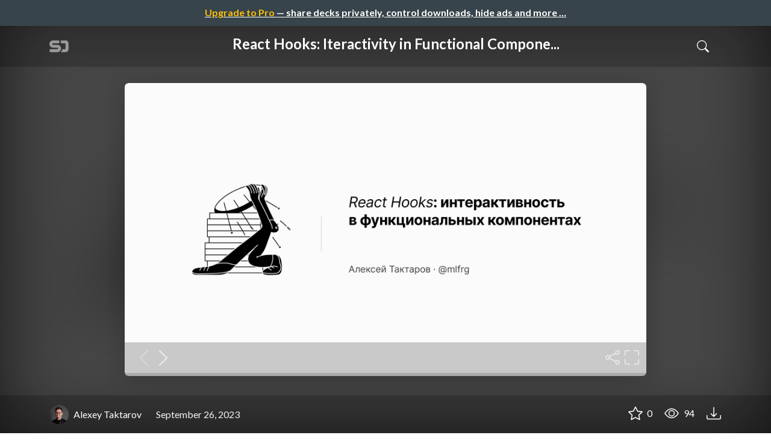

--- FILE ---
content_type: text/html; charset=utf-8
request_url: https://speakerdeck.com/molefrog/react-hooks-iteractivity-in-functional-components
body_size: 18807
content:
<!DOCTYPE html>
<html lang="en">
  <head>
    <meta charset="UTF-8">
    <title>React Hooks: Iteractivity in Functional Components (RU) - Speaker Deck</title>
    <meta name="viewport" content="width=device-width, initial-scale=1, viewport-fit=cover">
<link rel="preconnect" href="https://fonts.googleapis.com/">
<link rel="preconnect" href="https://fonts.gstatic.com/" crossorigin>
<link rel="stylesheet" href="https://d1eu30co0ohy4w.cloudfront.net/assets/application-e58effddec0b8869a0e1a1c9c6e137acb785329e50512ba885a7951061fe45cf.css" />
<link rel="stylesheet" href="https://fonts.googleapis.com/css?family=Lato:400,700|Roboto+Slab:700&display=swap">
<script src="https://d1eu30co0ohy4w.cloudfront.net/assets/js/application-a2404b092f672c517c46.js"></script>

<link rel="icon" type="image/png" href="https://d1eu30co0ohy4w.cloudfront.net/assets/favicon-bdd5839d46040a50edf189174e6f7aacc8abb3aaecd56a4711cf00d820883f47.png" />
<link rel="apple-touch-icon" type="image/png" href="https://d1eu30co0ohy4w.cloudfront.net/assets/favicon-bdd5839d46040a50edf189174e6f7aacc8abb3aaecd56a4711cf00d820883f47.png" />
<link rel="manifest" href="/manifest.json">
<link rel="sitemap" type="application/xml" title="Sitemap" href="/sitemap.xml">
<meta name="csrf-param" content="authenticity_token" />
<meta name="csrf-token" content="sI4Wqiw7tHIZQ_spt2Wm1p6QudcgdCxH4BJZ_x8GAF-KNO4gCVLtHULLpHycE-WeLGY6g7vMQwlR0IvMQDShHQ" />
<script>(function(w,d,s,l,i){w[l]=w[l]||[];w[l].push({'gtm.start':new Date().getTime(),event:'gtm.js'});var f=d.getElementsByTagName(s)[0],j=d.createElement(s),dl=l!='dataLayer'?'&l='+l:'';j.async=true;j.src='https://www.googletagmanager.com/gtm.js?id='+i+dl;f.parentNode.insertBefore(j,f);})(window,document,'script','dataLayer','GTM-TSP938CX');</script>

      <link rel="stylesheet" href="https://d1eu30co0ohy4w.cloudfront.net/assets/player-b52f917642868149b1685a3469939a5471cd9bdad1853c4b20d550d949a2f38c.css" />
  <script src="https://d1eu30co0ohy4w.cloudfront.net/assets/js/player-ee96c5c26068fbdf2c22.js"></script>
    <link rel="preload" href="https://files.speakerdeck.com/presentations/d3ee3ad100024936a8c9ecec205bfb14/preview_slide_0.jpg?27148572" as="image">
  <link rel="alternate" type="application/json+oembed" href="https://speakerdeck.com/oembed.json?url=https%3A%2F%2Fspeakerdeck.com%2Fmolefrog%2Freact-hooks-iteractivity-in-functional-components" title="React Hooks: Iteractivity in Functional Components (RU)">
  <meta property="og:url" content="https://speakerdeck.com/molefrog/react-hooks-iteractivity-in-functional-components">
  <meta property="og:site_name" content="Speaker Deck">
  <meta property="og:title" content="React Hooks: Iteractivity in Functional Components (RU)">
  <meta property="og:description" name="description" content="Guest lecture for the Web Development class at the SFU university with live coding demos. React Hooks overview: from useState to useImperativeHandle. Ho&amp;hellip;">
  <meta property="og:type" content="website" />
  <meta property="og:author" content="Alexey Taktarov">
  <meta property="og:image" content="https://files.speakerdeck.com/presentations/d3ee3ad100024936a8c9ecec205bfb14/slide_0.jpg?27148572">
  <meta name="robots" content="max-image-preview:large">
  <meta name="twitter:card" content="summary_large_image">
  <meta name="twitter:site" content="@speakerdeck">
  <meta name="twitter:creator" content="@speakerdeck">
  <meta name="twitter:title" content="React Hooks: Iteractivity in Functional Components (RU)">
  <meta name="twitter:description" content="Guest lecture for the Web Development class at the SFU university with live coding demos. React Hooks overview: from useState to useImperativeHandle. Ho&amp;hellip;">
  <meta name="twitter:image:src" content="https://files.speakerdeck.com/presentations/d3ee3ad100024936a8c9ecec205bfb14/slide_0.jpg?27148572">
  <link rel="canonical" href="https://speakerdeck.com/molefrog/react-hooks-iteractivity-in-functional-components" />
  <meta name="twitter:label1" content="Deck by" />
  <meta name="twitter:data1" content="Alexey Taktarov">
  <meta name="stats-owner_id" content="16051" />
  <meta name="stats-talk_id" content="1082642" />
  <meta name="stats-view_type" content="talk" />

    
    <style>
    @media only screen and (min-width: 0px) and (min-height: 0px) { .ads-container > div { min-width:300px; min-height:250px; } }
    @media only screen and (min-width: 640px) and (min-height: 0px) { .ads-container > div { min-width:570px; min-height:90px; } }
    </style>
    <script type="text/javascript">
      (function(){
        var bsa_optimize=document.createElement('script');
        bsa_optimize.type='text/javascript';
        bsa_optimize.async=true;
        bsa_optimize.src='https://cdn4.buysellads.net/pub/speakerdeck.js?'+(new Date()-new Date()%600000);
        (document.getElementsByTagName('head')[0]||document.getElementsByTagName('body')[0]).appendChild(bsa_optimize);
      })();
    </script>
  </head>
  <body class="sd-app">
    
      <div class="alert alert-banner">
            <a class="d-block text-center text-white" href="/pro?utm_campaign=upgrade_to_pro&amp;utm_medium=web&amp;utm_source=talk_show">
      <span class="text-warning">Upgrade to Pro</span> &mdash; share decks privately, control downloads, hide ads and more &hellip;
</a>
      </div>
    <div class="sd-menu d-md-none">
  <div class="container sd-menu-fixed-container">
    <div class="sd-brand">
      <a class="sd-brand-logo" href="/">
        <img alt="Speaker Deck" width="32" height="20" src="https://d1eu30co0ohy4w.cloudfront.net/assets/mark-f4be6df1e05965cac9f98e664a6c35f5ffdd0207385d07464a9214d6cdf76082.svg" /> <span class="d-none d-xl-inline">Speaker Deck</span>
</a>
    </div>

      <nav class="sd-fixed-nav" aria-label="Primary">
        <div class="sd-nav-main js-toggle-container">
          <ul class="sd-nav-fixed-group nav toggle-flex-when-off">
            <li class="sd-nav-item nav-item d-none d-md-block m-0">
              <a class="sd-nav-link nav-link" href="/features">
                Features
</a>            </li>
              <li class="sd-nav-item nav-item d-none d-md-block m-0">
                <a class="sd-nav-link nav-link" href="/pro?utm_campaign=speakerdeck_pro&amp;utm_medium=web&amp;utm_source=nav_unauthenticated">
                  <span class="d-none d-md-inline">Speaker Deck</span>
                  <div class="badge badge-pro-prominent">PRO</div>
</a>              </li>
            <li class="sd-nav-item nav-item m-0">
              <a class="sd-nav-link nav-link" href="/signin">
                Sign in
</a>            </li>
            <li class="sd-nav-item nav-item m-0">
              <a class="btn btn-primary" href="/signup">
                Sign up for free
</a>            </li>
            <li class="sd-nav-item d-block d-md-none m-0">
              <button class="btn btn-link me-2 js-toggle-trigger" aria-label="Toggle Search">
                <svg class="icon icon-search "><use xlink:href="/icons/icons.svg?v=2025-12-28#icon-search"></use></svg>
              </button>
            </li>
            <li class="sd-nav-item nav-item d-none d-md-block">
                <form action="https://www.google.com/cse" id="cse-search-box" class="row">
    <input type="hidden" name="cx" value="010150859881542981030:hqhxyxpwtc4">
    <input type="hidden" name="ie" value="UTF-8">
    <label for="q" class="visually-hidden">Search</label>
    <div class="col"><input type="text" name="q" id="q" value="" placeholder="Search..." class="form-control search-input w-auto"></div>
    <div class="col p-0"><input type="submit" name="sa" value="Search" class="btn btn-outline-primary d-inline-block d-md-none d-lg-inline-block"></div>
  </form>

            </li>
          </ul>

          <ul class="sd-nav-fixed-group nav toggle-flex-when-on">
            <li class="sd-nav-item">
                <form action="https://www.google.com/cse" id="cse-search-box" class="row">
    <input type="hidden" name="cx" value="010150859881542981030:hqhxyxpwtc4">
    <input type="hidden" name="ie" value="UTF-8">
    <label for="q" class="visually-hidden">Search</label>
    <div class="col"><input type="text" name="q" id="q" value="" placeholder="Search..." class="form-control search-input w-auto"></div>
    <div class="col p-0"><input type="submit" name="sa" value="Search" class="btn btn-outline-primary d-inline-block d-md-none d-lg-inline-block"></div>
  </form>

            </li>
            <li class="sd-nav-item p-0">
              <button class="btn btn-link js-toggle-trigger">
                <svg class="icon icon-x "><use xlink:href="/icons/icons.svg?v=2025-12-28#icon-x"></use></svg>
              </button>
            </li>
          </ul>

        </div>
      </nav>
  </div>
</div>

    
    
    <div class="sd-main">
      



<div class="deck deck-with-banner">
  <div class="deck-background" style="background-image: url('https://files.speakerdeck.com/presentations/d3ee3ad100024936a8c9ecec205bfb14/preview_slide_0.jpg?27148572')"></div>
  
  <div class="deck-header d-none d-md-block js-toggle-container">
    <div class="container d-flex align-items-center w-100">
      <div class="deck-header-logo py-3 me-5">
        <a class="sd-brand-logo" href="/">
          <img alt="Speaker Deck" width="32" height="21" src="https://d1eu30co0ohy4w.cloudfront.net/assets/mark-white-8d908558fe78e8efc8118c6fe9b9b1a9846b182c503bdc6902f97df4ddc9f3af.svg" />
</a>      </div>
      <div class="p-3 text-center toggle-block-when-off flex-fill">
        <h4 class="deck-header-title text-white text-truncate">




          React Hooks: Iteractivity in Functional Compone...
        </h4>
      </div>
      <div class="d-flex justify-content-end align-items-center ms-auto">
        <div class="deck-header-user-nav toggle-block-when-on">
            <form action="https://www.google.com/cse" id="cse-search-box" class="row">
    <input type="hidden" name="cx" value="010150859881542981030:hqhxyxpwtc4">
    <input type="hidden" name="ie" value="UTF-8">
    <label for="q" class="visually-hidden">Search</label>
    <div class="col"><input type="text" name="q" id="q" value="" placeholder="Search..." class="form-control search-input w-auto"></div>
    <div class="col p-0"><input type="submit" name="sa" value="Search" class="btn btn-outline-primary d-inline-block d-md-none d-lg-inline-block"></div>
  </form>

        </div>
        <div class="deck-header-user-nav toggle-block-when-on">
          <button class="btn btn-link me-2 js-toggle-trigger text-white">
            <svg class="icon icon-x "><use xlink:href="/icons/icons.svg?v=2025-12-28#icon-x"></use></svg>
          </button>
        </div>
        <div class="deck-header-user-nav toggle-block-when-off">
          <button class="btn btn-link me-2 js-toggle-trigger text-white" aria-label="Toggle Search">
            <svg class="icon icon-search "><use xlink:href="/icons/icons.svg?v=2025-12-28#icon-search"></use></svg>
          </button>
        </div>
        <div class="deck-header-user-nav flex-grow-0 dropdown py-3">
          
        </div>
      </div>
    </div>
  </div>

  <div class="deck-embed js-deck-embed" style="aspect-ratio:1024/576;" data-ratio="1.7777777777777777" data-state="processed">
    <div class="speakerdeck-embed" data-title="false" data-skip-resize="true" data-id="d3ee3ad100024936a8c9ecec205bfb14" data-name="React Hooks: Iteractivity in Functional Components (RU)" data-ratio="1.7777777777777777" data-host="speakerdeck.com"></div>
</div>


  <div class="deck-meta">
    <div class="container">
      <div class="row align-items-center justify-content-between">
        <div class="col-md-auto col-12 py-3">
          <div class="row align-items-center justify-content-md-start">
            <a class="d-flex align-items-center font-weight-bold text-white col-auto" href="/molefrog">
              <span class="me-2">
                <img width="47" height="47" class="avatar " loading="eager" alt="Avatar for Alexey Taktarov" src="https://secure.gravatar.com/avatar/01bf97df3784afa10fc2b561e251a41c?s=47" />
              </span>
              <span>
                Alexey Taktarov
              </span>
</a>            
            <div class="col-auto deck-date">
              September 26, 2023
            </div>
            <div class="col-auto d-none d-md-block">
              
            </div>
          </div>
        </div>
        <div class="col-md-auto col-12 py-md-3 pb-3">
          <div class="row justify-content-between justify-content-md-start gap-2 gap-md-0">


            <div class="col-auto me-auto me-md-0 align-self-center">
            </div>
            <div class="row col-auto text-white font-weight-bold">
              <div class="col-auto pe-0 pe-lg-2 align-self-center"><div class="js-bookmark bookmark animated" data-talk-id="1082642">
</div>
</div>

              <div class="col-auto pe-0 pe-lg-2 align-self-center"><div class="js-stargazer stargazer animated" data-talk-id="1082642">
      <a class="font-weight-bold" title="Star React Hooks: Iteractivity in Functional Components (RU)" href="/signin?return_to=%2Fmolefrog%2Freact-hooks-iteractivity-in-functional-components">
        <svg class="icon icon-star "><use xlink:href="/icons/icons.svg?v=2025-12-28#icon-star"></use></svg> 0
</a></div>
</div>

              <div class="col-auto pe-0 pe-lg-2 align-self-center" title="94 views"><svg class="icon icon-eye "><use xlink:href="/icons/icons.svg?v=2025-12-28#icon-eye"></use></svg> 94</div>

                <div class="col-auto pe-0 pe-lg-2 align-self-center"><a title="Download PDF" class="text-white" href="https://files.speakerdeck.com/presentations/d3ee3ad100024936a8c9ecec205bfb14/2021___React_Hooks.pdf"><svg class="icon icon-download "><use xlink:href="/icons/icons.svg?v=2025-12-28#icon-download"></use></svg></a></div>

            </div>
          </div>
        </div>
      </div>
    </div>
  </div>
</div>


<div class="container py-md-5">
  <div class="ads-container"><div id="bsa-zone_1710255896577-0_123456"></div></div>

  <h1 class="mb-4 text-break">React Hooks: Iteractivity in Functional Components (RU)</h1>
    <div class="deck-description text-break mb-4">
      <p>Guest lecture for the Web Development class at the SFU university with live coding demos. React Hooks overview: from useState to useImperativeHandle. How rendering in React works under the hood.</p>

<p>The final demo of this lecture was a simplified Instagram stories look-alike app.</p>
      <div class="addendum"><p></p></div>
    </div>
  <div class="row align-items-center td-none mb-4">
    <div class="col-md-auto col-12 me-md-auto mb-4 mb-md-0">
      <div class="row align-items-center">
        <div class="col-auto">
          <img width="128" height="128" class="avatar avatar-lg" loading="eager" alt="Avatar for Alexey Taktarov" src="https://secure.gravatar.com/avatar/01bf97df3784afa10fc2b561e251a41c?s=128" />
        </div>
        <div class="col-auto ps-0">
          <h2 class="m-0 h4">
            <a class="text-dark" href="/molefrog">Alexey Taktarov</a>
            
          </h2>
          <div class="text-muted">
              September 26, 2023
          </div>
        </div>
      </div>
    </div>
    <div class="col-md-auto col-12">
      <div class="btn-group btn-group-flex d-flex" role="group">
        
          <a href="https://x.com/intent/tweet?url=https://speakerdeck.com/molefrog/react-hooks-iteractivity-in-functional-components&text=React+Hooks%3A+Iteractivity+in+Functional+Components+%28RU%29" class="btn btn-outline-primary w-100">
            <svg class="icon icon-twitter-x "><use xlink:href="/icons/icons.svg?v=2025-12-28#icon-twitter-x"></use></svg> Tweet
          </a>
          <button class="facebook-share btn btn-outline-primary w-100">
            <svg class="icon icon-facebook "><use xlink:href="/icons/icons.svg?v=2025-12-28#icon-facebook"></use></svg> Share
          </button>
      </div>
    </div>
  </div>

  <div class="ads-container"><div id="bsa-zone_1712565778570-2_123456"></div></div>
</div>



<div class="bg-lightest border-top">
  <div class="container py-md-4 py-3">


        <div class="row mb-4 align-items-center">
          <div class="col-12 col-lg-9 mb-3 mb-lg-0">
            <h2 class="m-0">More Decks by Alexey Taktarov</h2>
          </div>
          <div class="col-12 col-lg-3 text-lg-end">
            <a class="btn btn-outline-primary btn-break" href="/molefrog">
              See All by Alexey Taktarov <svg class="icon icon-chevron-right "><use xlink:href="/icons/icons.svg?v=2025-12-28#icon-chevron-right"></use></svg>
</a>          </div>
        </div>
        <div class="row">
              <div class="col-12 col-md-6 col-lg-4 mb-5">
    <div class="card deck-preview" data-id="4b8a5ff50fbd4ae48cc3ae65b2743e37" data-slide-count="141" data-cover-image="https://files.speakerdeck.com/presentations/4b8a5ff50fbd4ae48cc3ae65b2743e37/preview_slide_0.jpg?32976506">
      <a class="deck-preview-link" href="/molefrog/the-challenges-of-web-apps-what-weve-solved-and-whats-next" title="The challenges of web apps: what we’ve solved and what’s next?">
        <div class="deck-preview-image">
          <div class="content"></div>
          <div class="deck-preview-slide" style="background-image: url('https://files.speakerdeck.com/presentations/4b8a5ff50fbd4ae48cc3ae65b2743e37/preview_slide_0.jpg?32976506');"></div>
          <div class="deck-preview-background" style="background-image: url('https://files.speakerdeck.com/presentations/4b8a5ff50fbd4ae48cc3ae65b2743e37/preview_slide_0.jpg?32976506');"></div>
          <div class="deck-preview-slide deck-preview-scrub-slide"></div>
          <div class="deck-preview-background deck-preview-scrub-background"></div>
          <div class="deck-preview-scrubber"></div>
        </div>

        <div class="deck-title px-3 pt-3 text-truncate">
          The challenges of web apps: what we’ve solved and what’s next?
        </div>
      </a>
      <div class="deck-preview-meta d-flex px-2">
          <div class="text-truncate py-3 pe-2 me-auto py-3">
            <a href="/molefrog" aria-label="Alexey Taktarov profile">
              <img width="24" height="24" class="avatar avatar-sm" loading="lazy" alt="Avatar for Alexey Taktarov" src="https://secure.gravatar.com/avatar/01bf97df3784afa10fc2b561e251a41c?s=24" />
              molefrog
            </a>
          </div>
          <div class="px-1 py-3">
          </div>
          <div class="px-2 py-3">
              <svg class="icon icon-star "><use xlink:href="/icons/icons.svg?v=2025-12-28#icon-star"></use></svg> 0
          </div>
          <div class="px-1 py-3">
            <span title="105 views"><svg class="icon icon-eye "><use xlink:href="/icons/icons.svg?v=2025-12-28#icon-eye"></use></svg> 110</span>
          </div>
      </div>
    </div>
  </div>

              <div class="col-12 col-md-6 col-lg-4 mb-5">
    <div class="card deck-preview" data-id="8b27ffdc76c4435a99554bf94a69b347" data-slide-count="89" data-cover-image="https://files.speakerdeck.com/presentations/8b27ffdc76c4435a99554bf94a69b347/preview_slide_0.jpg?16539844">
      <a class="deck-preview-link" href="/molefrog/practical-serverless-and-edge-computing" title="Practical Serverless &amp; Edge Computing">
        <div class="deck-preview-image">
          <div class="content"></div>
          <div class="deck-preview-slide" style="background-image: url('https://files.speakerdeck.com/presentations/8b27ffdc76c4435a99554bf94a69b347/preview_slide_0.jpg?16539844');"></div>
          <div class="deck-preview-background" style="background-image: url('https://files.speakerdeck.com/presentations/8b27ffdc76c4435a99554bf94a69b347/preview_slide_0.jpg?16539844');"></div>
          <div class="deck-preview-slide deck-preview-scrub-slide"></div>
          <div class="deck-preview-background deck-preview-scrub-background"></div>
          <div class="deck-preview-scrubber"></div>
        </div>

        <div class="deck-title px-3 pt-3 text-truncate">
          Practical Serverless &amp; Edge Computing
        </div>
      </a>
      <div class="deck-preview-meta d-flex px-2">
          <div class="text-truncate py-3 pe-2 me-auto py-3">
            <a href="/molefrog" aria-label="Alexey Taktarov profile">
              <img width="24" height="24" class="avatar avatar-sm" loading="lazy" alt="Avatar for Alexey Taktarov" src="https://secure.gravatar.com/avatar/01bf97df3784afa10fc2b561e251a41c?s=24" />
              molefrog
            </a>
          </div>
          <div class="px-1 py-3">
          </div>
          <div class="px-2 py-3">
              <svg class="icon icon-star "><use xlink:href="/icons/icons.svg?v=2025-12-28#icon-star"></use></svg> 2
          </div>
          <div class="px-1 py-3">
            <span title="277 views"><svg class="icon icon-eye "><use xlink:href="/icons/icons.svg?v=2025-12-28#icon-eye"></use></svg> 280</span>
          </div>
      </div>
    </div>
  </div>

              <div class="col-12 col-md-6 col-lg-4 mb-5">
    <div class="card deck-preview" data-id="539dade2636f40dbbdf18768b454e36d" data-slide-count="75" data-cover-image="https://files.speakerdeck.com/presentations/539dade2636f40dbbdf18768b454e36d/preview_slide_0.jpg?13937825">
      <a class="deck-preview-link" href="/molefrog/dizain-printsipy-dlia-razrabotchikov-mozhiet-li-dizain-sdielat-nashi-proghrammy-luchshie-0e3bc977-1f79-4226-98c7-b0b5d7b27f18" title="Дизайн принципы для разработчиков. Может ли дизайн сделать наши программы лучше?">
        <div class="deck-preview-image">
          <div class="content"></div>
          <div class="deck-preview-slide" style="background-image: url('https://files.speakerdeck.com/presentations/539dade2636f40dbbdf18768b454e36d/preview_slide_0.jpg?13937825');"></div>
          <div class="deck-preview-background" style="background-image: url('https://files.speakerdeck.com/presentations/539dade2636f40dbbdf18768b454e36d/preview_slide_0.jpg?13937825');"></div>
          <div class="deck-preview-slide deck-preview-scrub-slide"></div>
          <div class="deck-preview-background deck-preview-scrub-background"></div>
          <div class="deck-preview-scrubber"></div>
        </div>

        <div class="deck-title px-3 pt-3 text-truncate">
          Дизайн принципы для разработчиков. Может ли дизайн сделать наши программы лучше?
        </div>
      </a>
      <div class="deck-preview-meta d-flex px-2">
          <div class="text-truncate py-3 pe-2 me-auto py-3">
            <a href="/molefrog" aria-label="Alexey Taktarov profile">
              <img width="24" height="24" class="avatar avatar-sm" loading="lazy" alt="Avatar for Alexey Taktarov" src="https://secure.gravatar.com/avatar/01bf97df3784afa10fc2b561e251a41c?s=24" />
              molefrog
            </a>
          </div>
          <div class="px-1 py-3">
          </div>
          <div class="px-2 py-3">
              <svg class="icon icon-star "><use xlink:href="/icons/icons.svg?v=2025-12-28#icon-star"></use></svg> 0
          </div>
          <div class="px-1 py-3">
            <span title="161 views"><svg class="icon icon-eye "><use xlink:href="/icons/icons.svg?v=2025-12-28#icon-eye"></use></svg> 160</span>
          </div>
      </div>
    </div>
  </div>

              <div class="col-12 col-md-6 col-lg-4 mb-5">
    <div class="card deck-preview" data-id="7bd44c28c961458aaa58d70b3f66cb67" data-slide-count="72" data-cover-image="https://files.speakerdeck.com/presentations/7bd44c28c961458aaa58d70b3f66cb67/preview_slide_0.jpg?13937963">
      <a class="deck-preview-link" href="/molefrog/hooks-in-action-implementing-a-1kb-react-router" title="Hooks in action: implementing a 1KB React router">
        <div class="deck-preview-image">
          <div class="content"></div>
          <div class="deck-preview-slide" style="background-image: url('https://files.speakerdeck.com/presentations/7bd44c28c961458aaa58d70b3f66cb67/preview_slide_0.jpg?13937963');"></div>
          <div class="deck-preview-background" style="background-image: url('https://files.speakerdeck.com/presentations/7bd44c28c961458aaa58d70b3f66cb67/preview_slide_0.jpg?13937963');"></div>
          <div class="deck-preview-slide deck-preview-scrub-slide"></div>
          <div class="deck-preview-background deck-preview-scrub-background"></div>
          <div class="deck-preview-scrubber"></div>
        </div>

        <div class="deck-title px-3 pt-3 text-truncate">
          Hooks in action: implementing a 1KB React router
        </div>
      </a>
      <div class="deck-preview-meta d-flex px-2">
          <div class="text-truncate py-3 pe-2 me-auto py-3">
            <a href="/molefrog" aria-label="Alexey Taktarov profile">
              <img width="24" height="24" class="avatar avatar-sm" loading="lazy" alt="Avatar for Alexey Taktarov" src="https://secure.gravatar.com/avatar/01bf97df3784afa10fc2b561e251a41c?s=24" />
              molefrog
            </a>
          </div>
          <div class="px-1 py-3">
          </div>
          <div class="px-2 py-3">
              <svg class="icon icon-star "><use xlink:href="/icons/icons.svg?v=2025-12-28#icon-star"></use></svg> 0
          </div>
          <div class="px-1 py-3">
            <span title="188 views"><svg class="icon icon-eye "><use xlink:href="/icons/icons.svg?v=2025-12-28#icon-eye"></use></svg> 190</span>
          </div>
      </div>
    </div>
  </div>

              <div class="col-12 col-md-6 col-lg-4 mb-5">
    <div class="card deck-preview" data-id="0d480df4926b4aa0b563fbade8d44592" data-slide-count="63" data-cover-image="https://files.speakerdeck.com/presentations/0d480df4926b4aa0b563fbade8d44592/preview_slide_0.jpg?13937900">
      <a class="deck-preview-link" href="/molefrog/how-to-apply-design-principles-in-software-engineering" title="How to apply design principles in software engineering?">
        <div class="deck-preview-image">
          <div class="content"></div>
          <div class="deck-preview-slide" style="background-image: url('https://files.speakerdeck.com/presentations/0d480df4926b4aa0b563fbade8d44592/preview_slide_0.jpg?13937900');"></div>
          <div class="deck-preview-background" style="background-image: url('https://files.speakerdeck.com/presentations/0d480df4926b4aa0b563fbade8d44592/preview_slide_0.jpg?13937900');"></div>
          <div class="deck-preview-slide deck-preview-scrub-slide"></div>
          <div class="deck-preview-background deck-preview-scrub-background"></div>
          <div class="deck-preview-scrubber"></div>
        </div>

        <div class="deck-title px-3 pt-3 text-truncate">
          How to apply design principles in software engineering?
        </div>
      </a>
      <div class="deck-preview-meta d-flex px-2">
          <div class="text-truncate py-3 pe-2 me-auto py-3">
            <a href="/molefrog" aria-label="Alexey Taktarov profile">
              <img width="24" height="24" class="avatar avatar-sm" loading="lazy" alt="Avatar for Alexey Taktarov" src="https://secure.gravatar.com/avatar/01bf97df3784afa10fc2b561e251a41c?s=24" />
              molefrog
            </a>
          </div>
          <div class="px-1 py-3">
          </div>
          <div class="px-2 py-3">
              <svg class="icon icon-star "><use xlink:href="/icons/icons.svg?v=2025-12-28#icon-star"></use></svg> 0
          </div>
          <div class="px-1 py-3">
            <span title="297 views"><svg class="icon icon-eye "><use xlink:href="/icons/icons.svg?v=2025-12-28#icon-eye"></use></svg> 300</span>
          </div>
      </div>
    </div>
  </div>

              <div class="col-12 col-md-6 col-lg-4 mb-5">
    <div class="card deck-preview" data-id="458378da6025473099b4d04a65917808" data-slide-count="51" data-cover-image="https://files.speakerdeck.com/presentations/458378da6025473099b4d04a65917808/preview_slide_0.jpg?7899100">
      <a class="deck-preview-link" href="/molefrog/give-a-second-change-to-rails-frontend" title="Give a second change to Rails frontend!">
        <div class="deck-preview-image">
          <div class="content"></div>
          <div class="deck-preview-slide" style="background-image: url('https://files.speakerdeck.com/presentations/458378da6025473099b4d04a65917808/preview_slide_0.jpg?7899100');"></div>
          <div class="deck-preview-background" style="background-image: url('https://files.speakerdeck.com/presentations/458378da6025473099b4d04a65917808/preview_slide_0.jpg?7899100');"></div>
          <div class="deck-preview-slide deck-preview-scrub-slide"></div>
          <div class="deck-preview-background deck-preview-scrub-background"></div>
          <div class="deck-preview-scrubber"></div>
        </div>

        <div class="deck-title px-3 pt-3 text-truncate">
          Give a second change to Rails frontend!
        </div>
      </a>
      <div class="deck-preview-meta d-flex px-2">
          <div class="text-truncate py-3 pe-2 me-auto py-3">
            <a href="/molefrog" aria-label="Alexey Taktarov profile">
              <img width="24" height="24" class="avatar avatar-sm" loading="lazy" alt="Avatar for Alexey Taktarov" src="https://secure.gravatar.com/avatar/01bf97df3784afa10fc2b561e251a41c?s=24" />
              molefrog
            </a>
          </div>
          <div class="px-1 py-3">
          </div>
          <div class="px-2 py-3">
              <svg class="icon icon-star "><use xlink:href="/icons/icons.svg?v=2025-12-28#icon-star"></use></svg> 4
          </div>
          <div class="px-1 py-3">
            <span title="725 views"><svg class="icon icon-eye "><use xlink:href="/icons/icons.svg?v=2025-12-28#icon-eye"></use></svg> 730</span>
          </div>
      </div>
    </div>
  </div>

              <div class="col-12 col-md-6 col-lg-4 mb-5">
    <div class="card deck-preview" data-id="9db04f602c2901304dbe12313d1631fd" data-slide-count="9" data-cover-image="https://files.speakerdeck.com/presentations/9db04f602c2901304dbe12313d1631fd/preview_slide_0.jpg?884062">
      <a class="deck-preview-link" href="/molefrog/heroes-of-information-security" title="Heroes of Information Security">
        <div class="deck-preview-image">
          <div class="content"></div>
          <div class="deck-preview-slide" style="background-image: url('https://files.speakerdeck.com/presentations/9db04f602c2901304dbe12313d1631fd/preview_slide_0.jpg?884062');"></div>
          <div class="deck-preview-background" style="background-image: url('https://files.speakerdeck.com/presentations/9db04f602c2901304dbe12313d1631fd/preview_slide_0.jpg?884062');"></div>
          <div class="deck-preview-slide deck-preview-scrub-slide"></div>
          <div class="deck-preview-background deck-preview-scrub-background"></div>
          <div class="deck-preview-scrubber"></div>
        </div>

        <div class="deck-title px-3 pt-3 text-truncate">
          Heroes of Information Security
        </div>
      </a>
      <div class="deck-preview-meta d-flex px-2">
          <div class="text-truncate py-3 pe-2 me-auto py-3">
            <a href="/molefrog" aria-label="Alexey Taktarov profile">
              <img width="24" height="24" class="avatar avatar-sm" loading="lazy" alt="Avatar for Alexey Taktarov" src="https://secure.gravatar.com/avatar/01bf97df3784afa10fc2b561e251a41c?s=24" />
              molefrog
            </a>
          </div>
          <div class="px-1 py-3">
          </div>
          <div class="px-2 py-3">
              <svg class="icon icon-star "><use xlink:href="/icons/icons.svg?v=2025-12-28#icon-star"></use></svg> 4
          </div>
          <div class="px-1 py-3">
            <span title="189 views"><svg class="icon icon-eye "><use xlink:href="/icons/icons.svg?v=2025-12-28#icon-eye"></use></svg> 190</span>
          </div>
      </div>
    </div>
  </div>

              <div class="col-12 col-md-6 col-lg-4 mb-5">
    <div class="card deck-preview" data-id="4fa7a6cc13db20001f0171ac" data-slide-count="26" data-cover-image="https://files.speakerdeck.com/presentations/4fa7a6cc13db20001f0171ac/preview_slide_0.jpg?364650">
      <a class="deck-preview-link" href="/molefrog/got-milk-a-short-introduction-to-nodejs-and-event-driven-programming" title="Got Milk? A short introduction to node.js and event-driven programming.">
        <div class="deck-preview-image">
          <div class="content"></div>
          <div class="deck-preview-slide" style="background-image: url('https://files.speakerdeck.com/presentations/4fa7a6cc13db20001f0171ac/preview_slide_0.jpg?364650');"></div>
          <div class="deck-preview-background" style="background-image: url('https://files.speakerdeck.com/presentations/4fa7a6cc13db20001f0171ac/preview_slide_0.jpg?364650');"></div>
          <div class="deck-preview-slide deck-preview-scrub-slide"></div>
          <div class="deck-preview-background deck-preview-scrub-background"></div>
          <div class="deck-preview-scrubber"></div>
        </div>

        <div class="deck-title px-3 pt-3 text-truncate">
          Got Milk? A short introduction to node.js and event-driven programming.
        </div>
      </a>
      <div class="deck-preview-meta d-flex px-2">
          <div class="text-truncate py-3 pe-2 me-auto py-3">
            <a href="/molefrog" aria-label="Alexey Taktarov profile">
              <img width="24" height="24" class="avatar avatar-sm" loading="lazy" alt="Avatar for Alexey Taktarov" src="https://secure.gravatar.com/avatar/01bf97df3784afa10fc2b561e251a41c?s=24" />
              molefrog
            </a>
          </div>
          <div class="px-1 py-3">
          </div>
          <div class="px-2 py-3">
              <svg class="icon icon-star "><use xlink:href="/icons/icons.svg?v=2025-12-28#icon-star"></use></svg> 6
          </div>
          <div class="px-1 py-3">
            <span title="532 views"><svg class="icon icon-eye "><use xlink:href="/icons/icons.svg?v=2025-12-28#icon-eye"></use></svg> 530</span>
          </div>
      </div>
    </div>
  </div>

        </div>


        <div class="row mb-4 align-items-center">
          <div class="col-12 col-lg-9 mb-3 mb-lg-0">
            <h2 class="m-0">Featured</h2>
          </div>
          <div class="col-12 col-lg-3 text-lg-end">
            <a class="btn btn-outline-primary" href="/p/featured">
              See All Featured <svg class="icon icon-chevron-right "><use xlink:href="/icons/icons.svg?v=2025-12-28#icon-chevron-right"></use></svg>
</a>          </div>
        </div>
        <div class="row">
              <div class="col-12 col-md-6 col-lg-4 mb-5">
    <div class="card deck-preview" data-id="50ae30301fb9013041ed22000a9d04af" data-slide-count="134" data-cover-image="https://files.speakerdeck.com/presentations/50ae30301fb9013041ed22000a9d04af/preview_slide_0.jpg?857780">
      <a class="deck-preview-link" href="/jonrohan/githubs-css-performance" title="GitHub&#39;s CSS Performance">
        <div class="deck-preview-image">
          <div class="content"></div>
          <div class="deck-preview-slide" style="background-image: url('https://files.speakerdeck.com/presentations/50ae30301fb9013041ed22000a9d04af/preview_slide_0.jpg?857780');"></div>
          <div class="deck-preview-background" style="background-image: url('https://files.speakerdeck.com/presentations/50ae30301fb9013041ed22000a9d04af/preview_slide_0.jpg?857780');"></div>
          <div class="deck-preview-slide deck-preview-scrub-slide"></div>
          <div class="deck-preview-background deck-preview-scrub-background"></div>
          <div class="deck-preview-scrubber"></div>
        </div>

        <div class="deck-title px-3 pt-3 text-truncate">
          GitHub&#39;s CSS Performance
        </div>
      </a>
      <div class="deck-preview-meta d-flex px-2">
          <div class="text-truncate py-3 pe-2 me-auto py-3">
            <a href="/jonrohan" aria-label="Jon Rohan profile">
              <img width="24" height="24" class="avatar avatar-sm" loading="lazy" alt="Avatar for Jon Rohan" src="https://secure.gravatar.com/avatar/64827b31aef81498662e8af4bd6d5157?s=24" />
              jonrohan
            </a>
          </div>
          <div class="px-1 py-3">
          </div>
          <div class="px-2 py-3">
              <svg class="icon icon-star "><use xlink:href="/icons/icons.svg?v=2025-12-28#icon-star"></use></svg> 1032
          </div>
          <div class="px-1 py-3">
            <span title="466,834 views"><svg class="icon icon-eye "><use xlink:href="/icons/icons.svg?v=2025-12-28#icon-eye"></use></svg> 470k</span>
          </div>
      </div>
    </div>
  </div>

              <div class="col-12 col-md-6 col-lg-4 mb-5">
    <div class="card deck-preview" data-id="f275b19901794a3a909256afb419c00f" data-slide-count="110" data-cover-image="https://files.speakerdeck.com/presentations/f275b19901794a3a909256afb419c00f/preview_slide_0.jpg?27076587">
      <a class="deck-preview-link" href="/tammyeverts/the-psychology-of-web-performance-beyond-tellerrand-2023" title="The Psychology of Web Performance [Beyond Tellerrand 2023]">
        <div class="deck-preview-image">
          <div class="content"></div>
          <div class="deck-preview-slide" style="background-image: url('https://files.speakerdeck.com/presentations/f275b19901794a3a909256afb419c00f/preview_slide_0.jpg?27076587');"></div>
          <div class="deck-preview-background" style="background-image: url('https://files.speakerdeck.com/presentations/f275b19901794a3a909256afb419c00f/preview_slide_0.jpg?27076587');"></div>
          <div class="deck-preview-slide deck-preview-scrub-slide"></div>
          <div class="deck-preview-background deck-preview-scrub-background"></div>
          <div class="deck-preview-scrubber"></div>
        </div>

        <div class="deck-title px-3 pt-3 text-truncate">
          The Psychology of Web Performance [Beyond Tellerrand 2023]
        </div>
      </a>
      <div class="deck-preview-meta d-flex px-2">
          <div class="text-truncate py-3 pe-2 me-auto py-3">
            <a href="/tammyeverts" aria-label="Tammy Everts profile">
              <img width="24" height="24" class="avatar avatar-sm" loading="lazy" alt="Avatar for Tammy Everts" src="https://speakerdeck.com/rails/active_storage/representations/redirect/eyJfcmFpbHMiOnsiZGF0YSI6NTE1OTYxLCJwdXIiOiJibG9iX2lkIn19--abc92847293bd4bb711260d06a412d2974cd78fe/eyJfcmFpbHMiOnsiZGF0YSI6eyJmb3JtYXQiOiJqcGciLCJyZXNpemVfdG9fZmlsbCI6WzI0LDI0XX0sInB1ciI6InZhcmlhdGlvbiJ9fQ==--dcc78b2290da0fc746e1bfe817edcd08056147b6/Tammy.jpg" />
              tammyeverts
            </a>
          </div>
          <div class="px-1 py-3">
          </div>
          <div class="px-2 py-3">
              <svg class="icon icon-star "><use xlink:href="/icons/icons.svg?v=2025-12-28#icon-star"></use></svg> 49
          </div>
          <div class="px-1 py-3">
            <span title="3,261 views"><svg class="icon icon-eye "><use xlink:href="/icons/icons.svg?v=2025-12-28#icon-eye"></use></svg> 3.3k</span>
          </div>
      </div>
    </div>
  </div>

              <div class="col-12 col-md-6 col-lg-4 mb-5">
    <div class="card deck-preview" data-id="fb525cdcfc7a4aea822b9981267c70da" data-slide-count="37" data-cover-image="https://files.speakerdeck.com/presentations/fb525cdcfc7a4aea822b9981267c70da/preview_slide_0.jpg?36551269">
      <a class="deck-preview-link" href="/addyosmani/context-engineering-making-every-token-count" title="Context Engineering - Making Every Token Count">
        <div class="deck-preview-image">
          <div class="content"></div>
          <div class="deck-preview-slide" style="background-image: url('https://files.speakerdeck.com/presentations/fb525cdcfc7a4aea822b9981267c70da/preview_slide_0.jpg?36551269');"></div>
          <div class="deck-preview-background" style="background-image: url('https://files.speakerdeck.com/presentations/fb525cdcfc7a4aea822b9981267c70da/preview_slide_0.jpg?36551269');"></div>
          <div class="deck-preview-slide deck-preview-scrub-slide"></div>
          <div class="deck-preview-background deck-preview-scrub-background"></div>
          <div class="deck-preview-scrubber"></div>
        </div>

        <div class="deck-title px-3 pt-3 text-truncate">
          Context Engineering - Making Every Token Count
        </div>
      </a>
      <div class="deck-preview-meta d-flex px-2">
          <div class="text-truncate py-3 pe-2 me-auto py-3">
            <a href="/addyosmani" aria-label="Addy Osmani profile">
              <img width="24" height="24" class="avatar avatar-sm" loading="lazy" alt="Avatar for Addy Osmani" src="https://secure.gravatar.com/avatar/96270e4c3e5e9806cf7245475c00b275?s=24" />
              addyosmani
            </a>
          </div>
          <div class="px-1 py-3">
          </div>
          <div class="px-2 py-3">
              <svg class="icon icon-star "><use xlink:href="/icons/icons.svg?v=2025-12-28#icon-star"></use></svg> 9
          </div>
          <div class="px-1 py-3">
            <span title="600 views"><svg class="icon icon-eye "><use xlink:href="/icons/icons.svg?v=2025-12-28#icon-eye"></use></svg> 600</span>
          </div>
      </div>
    </div>
  </div>

              <div class="col-12 col-md-6 col-lg-4 mb-5">
    <div class="card deck-preview" data-id="eaf0fc068950480ca96a674fe601bc69" data-slide-count="56" data-cover-image="https://files.speakerdeck.com/presentations/eaf0fc068950480ca96a674fe601bc69/preview_slide_0.jpg?34882251">
      <a class="deck-preview-link" href="/asonas/how-to-make-the-groovebox" title="How to make the Groovebox">
        <div class="deck-preview-image">
          <div class="content"></div>
          <div class="deck-preview-slide" style="background-image: url('https://files.speakerdeck.com/presentations/eaf0fc068950480ca96a674fe601bc69/preview_slide_0.jpg?34882251');"></div>
          <div class="deck-preview-background" style="background-image: url('https://files.speakerdeck.com/presentations/eaf0fc068950480ca96a674fe601bc69/preview_slide_0.jpg?34882251');"></div>
          <div class="deck-preview-slide deck-preview-scrub-slide"></div>
          <div class="deck-preview-background deck-preview-scrub-background"></div>
          <div class="deck-preview-scrubber"></div>
        </div>

        <div class="deck-title px-3 pt-3 text-truncate">
          How to make the Groovebox
        </div>
      </a>
      <div class="deck-preview-meta d-flex px-2">
          <div class="text-truncate py-3 pe-2 me-auto py-3">
            <a href="/asonas" aria-label="あそなす profile">
              <img width="24" height="24" class="avatar avatar-sm" loading="lazy" alt="Avatar for あそなす" src="https://secure.gravatar.com/avatar/1ac0db1ea05c74a21a07549c285b0b0d?s=24" />
              asonas
            </a>
          </div>
          <div class="px-1 py-3">
          </div>
          <div class="px-2 py-3">
              <svg class="icon icon-star "><use xlink:href="/icons/icons.svg?v=2025-12-28#icon-star"></use></svg> 2
          </div>
          <div class="px-1 py-3">
            <span title="1,867 views"><svg class="icon icon-eye "><use xlink:href="/icons/icons.svg?v=2025-12-28#icon-eye"></use></svg> 1.9k</span>
          </div>
      </div>
    </div>
  </div>

              <div class="col-12 col-md-6 col-lg-4 mb-5">
    <div class="card deck-preview" data-id="9fe8ec40876301317a0d4eb1fffb7582" data-slide-count="25" data-cover-image="https://files.speakerdeck.com/presentations/9fe8ec40876301317a0d4eb1fffb7582/preview_slide_0.jpg?2686223">
      <a class="deck-preview-link" href="/pauljervisheath/a-designer-walks-into-a-library-dot-dot-dot" title="A designer walks into a library…">
        <div class="deck-preview-image">
          <div class="content"></div>
          <div class="deck-preview-slide" style="background-image: url('https://files.speakerdeck.com/presentations/9fe8ec40876301317a0d4eb1fffb7582/preview_slide_0.jpg?2686223');"></div>
          <div class="deck-preview-background" style="background-image: url('https://files.speakerdeck.com/presentations/9fe8ec40876301317a0d4eb1fffb7582/preview_slide_0.jpg?2686223');"></div>
          <div class="deck-preview-slide deck-preview-scrub-slide"></div>
          <div class="deck-preview-background deck-preview-scrub-background"></div>
          <div class="deck-preview-scrubber"></div>
        </div>

        <div class="deck-title px-3 pt-3 text-truncate">
          A designer walks into a library…
        </div>
      </a>
      <div class="deck-preview-meta d-flex px-2">
          <div class="text-truncate py-3 pe-2 me-auto py-3">
            <a href="/pauljervisheath" aria-label="Paul Jervis Heath profile">
              <img width="24" height="24" class="avatar avatar-sm" loading="lazy" alt="Avatar for Paul Jervis Heath" src="https://secure.gravatar.com/avatar/15f2b8221f247985a27a627d2ece72f0?s=24" />
              pauljervisheath
            </a>
          </div>
          <div class="px-1 py-3">
          </div>
          <div class="px-2 py-3">
              <svg class="icon icon-star "><use xlink:href="/icons/icons.svg?v=2025-12-28#icon-star"></use></svg> 210
          </div>
          <div class="px-1 py-3">
            <span title="24,294 views"><svg class="icon icon-eye "><use xlink:href="/icons/icons.svg?v=2025-12-28#icon-eye"></use></svg> 24k</span>
          </div>
      </div>
    </div>
  </div>

              <div class="col-12 col-md-6 col-lg-4 mb-5">
    <div class="card deck-preview" data-id="508bed81c21140000202a6db" data-slide-count="69" data-cover-image="https://files.speakerdeck.com/presentations/508bed81c21140000202a6db/preview_slide_0.jpg?743617">
      <a class="deck-preview-link" href="/rasmusluckow/agile-that-works-and-the-tools-we-love" title="Agile that works and the tools we love">
        <div class="deck-preview-image">
          <div class="content"></div>
          <div class="deck-preview-slide" style="background-image: url('https://files.speakerdeck.com/presentations/508bed81c21140000202a6db/preview_slide_0.jpg?743617');"></div>
          <div class="deck-preview-background" style="background-image: url('https://files.speakerdeck.com/presentations/508bed81c21140000202a6db/preview_slide_0.jpg?743617');"></div>
          <div class="deck-preview-slide deck-preview-scrub-slide"></div>
          <div class="deck-preview-background deck-preview-scrub-background"></div>
          <div class="deck-preview-scrubber"></div>
        </div>

        <div class="deck-title px-3 pt-3 text-truncate">
          Agile that works and the tools we love
        </div>
      </a>
      <div class="deck-preview-meta d-flex px-2">
          <div class="text-truncate py-3 pe-2 me-auto py-3">
            <a href="/rasmusluckow" aria-label="Rasmus Luckow-Nielsen profile">
              <img width="24" height="24" class="avatar avatar-sm" loading="lazy" alt="Avatar for Rasmus Luckow-Nielsen" src="https://secure.gravatar.com/avatar/462dad0dd24c568a32dcdb0ae895ae1b?s=24" />
              rasmusluckow
            </a>
          </div>
          <div class="px-1 py-3">
          </div>
          <div class="px-2 py-3">
              <svg class="icon icon-star "><use xlink:href="/icons/icons.svg?v=2025-12-28#icon-star"></use></svg> 331
          </div>
          <div class="px-1 py-3">
            <span title="21,366 views"><svg class="icon icon-eye "><use xlink:href="/icons/icons.svg?v=2025-12-28#icon-eye"></use></svg> 21k</span>
          </div>
      </div>
    </div>
  </div>

              <div class="col-12 col-md-6 col-lg-4 mb-5">
    <div class="card deck-preview" data-id="4e92fa62e62130005400ba77" data-slide-count="58" data-cover-image="https://files.speakerdeck.com/presentations/4e92fa62e62130005400ba77/preview_slide_0.jpg?580567">
      <a class="deck-preview-link" href="/colly/embracing-the-ebb-and-flow" title="Embracing the Ebb and Flow">
        <div class="deck-preview-image">
          <div class="content"></div>
          <div class="deck-preview-slide" style="background-image: url('https://files.speakerdeck.com/presentations/4e92fa62e62130005400ba77/preview_slide_0.jpg?580567');"></div>
          <div class="deck-preview-background" style="background-image: url('https://files.speakerdeck.com/presentations/4e92fa62e62130005400ba77/preview_slide_0.jpg?580567');"></div>
          <div class="deck-preview-slide deck-preview-scrub-slide"></div>
          <div class="deck-preview-background deck-preview-scrub-background"></div>
          <div class="deck-preview-scrubber"></div>
        </div>

        <div class="deck-title px-3 pt-3 text-truncate">
          Embracing the Ebb and Flow
        </div>
      </a>
      <div class="deck-preview-meta d-flex px-2">
          <div class="text-truncate py-3 pe-2 me-auto py-3">
            <a href="/colly" aria-label="Simon Collison profile">
              <img width="24" height="24" class="avatar avatar-sm" loading="lazy" alt="Avatar for Simon Collison" src="https://secure.gravatar.com/avatar/c9b18d9dff88a9dd2393364c2b3b21bd?s=24" />
              colly
            </a>
          </div>
          <div class="px-1 py-3">
          </div>
          <div class="px-2 py-3">
              <svg class="icon icon-star "><use xlink:href="/icons/icons.svg?v=2025-12-28#icon-star"></use></svg> 88
          </div>
          <div class="px-1 py-3">
            <span title="4,949 views"><svg class="icon icon-eye "><use xlink:href="/icons/icons.svg?v=2025-12-28#icon-eye"></use></svg> 4.9k</span>
          </div>
      </div>
    </div>
  </div>

              <div class="col-12 col-md-6 col-lg-4 mb-5">
    <div class="card deck-preview" data-id="57c5dcc5130d4cab9071295be28bcc08" data-slide-count="24" data-cover-image="https://files.speakerdeck.com/presentations/57c5dcc5130d4cab9071295be28bcc08/preview_slide_0.jpg?15893866">
      <a class="deck-preview-link" href="/erikaheidi/the-art-of-programming-codeland-2020" title="The Art of Programming - Codeland 2020">
        <div class="deck-preview-image">
          <div class="content"></div>
          <div class="deck-preview-slide" style="background-image: url('https://files.speakerdeck.com/presentations/57c5dcc5130d4cab9071295be28bcc08/preview_slide_0.jpg?15893866');"></div>
          <div class="deck-preview-background" style="background-image: url('https://files.speakerdeck.com/presentations/57c5dcc5130d4cab9071295be28bcc08/preview_slide_0.jpg?15893866');"></div>
          <div class="deck-preview-slide deck-preview-scrub-slide"></div>
          <div class="deck-preview-background deck-preview-scrub-background"></div>
          <div class="deck-preview-scrubber"></div>
        </div>

        <div class="deck-title px-3 pt-3 text-truncate">
          The Art of Programming - Codeland 2020
        </div>
      </a>
      <div class="deck-preview-meta d-flex px-2">
          <div class="text-truncate py-3 pe-2 me-auto py-3">
            <a href="/erikaheidi" aria-label="Erika Heidi profile">
              <img width="24" height="24" class="avatar avatar-sm" loading="lazy" alt="Avatar for Erika Heidi" src="https://speakerdeck.com/rails/active_storage/representations/redirect/eyJfcmFpbHMiOnsiZGF0YSI6NTc5NzEsInB1ciI6ImJsb2JfaWQifX0=--1c6c1845bb98cae171e8665291f69f443978a5cb/eyJfcmFpbHMiOnsiZGF0YSI6eyJmb3JtYXQiOiJqcGciLCJyZXNpemVfdG9fZmlsbCI6WzI0LDI0XX0sInB1ciI6InZhcmlhdGlvbiJ9fQ==--dcc78b2290da0fc746e1bfe817edcd08056147b6/PXL_20230930_084346361~2.jpg" />
              erikaheidi
            </a>
          </div>
          <div class="px-1 py-3">
          </div>
          <div class="px-2 py-3">
              <svg class="icon icon-star "><use xlink:href="/icons/icons.svg?v=2025-12-28#icon-star"></use></svg> 57
          </div>
          <div class="px-1 py-3">
            <span title="13,934 views"><svg class="icon icon-eye "><use xlink:href="/icons/icons.svg?v=2025-12-28#icon-eye"></use></svg> 14k</span>
          </div>
      </div>
    </div>
  </div>

              <div class="col-12 col-md-6 col-lg-4 mb-5">
    <div class="card deck-preview" data-id="ac9e7c9d9b1d4731ba07c886c4545cad" data-slide-count="30" data-cover-image="https://files.speakerdeck.com/presentations/ac9e7c9d9b1d4731ba07c886c4545cad/preview_slide_0.jpg?32711170">
      <a class="deck-preview-link" href="/apolaine/navigating-the-design-leadership-dip-product-design-week-design-leaders-plus-conference-2024" title="Navigating the Design Leadership Dip - Product Design Week Design Leaders+ Conference 2024">
        <div class="deck-preview-image">
          <div class="content"></div>
          <div class="deck-preview-slide" style="background-image: url('https://files.speakerdeck.com/presentations/ac9e7c9d9b1d4731ba07c886c4545cad/preview_slide_0.jpg?32711170');"></div>
          <div class="deck-preview-background" style="background-image: url('https://files.speakerdeck.com/presentations/ac9e7c9d9b1d4731ba07c886c4545cad/preview_slide_0.jpg?32711170');"></div>
          <div class="deck-preview-slide deck-preview-scrub-slide"></div>
          <div class="deck-preview-background deck-preview-scrub-background"></div>
          <div class="deck-preview-scrubber"></div>
        </div>

        <div class="deck-title px-3 pt-3 text-truncate">
          Navigating the Design Leadership Dip - Product Design Week Design Leaders+ Conference 2024
        </div>
      </a>
      <div class="deck-preview-meta d-flex px-2">
          <div class="text-truncate py-3 pe-2 me-auto py-3">
            <a href="/apolaine" aria-label="Andy Polaine profile">
              <img width="24" height="24" class="avatar avatar-sm" loading="lazy" alt="Avatar for Andy Polaine" src="https://secure.gravatar.com/avatar/0f6ccdd935ce93750fcc527764c7abfc?s=24" />
              apolaine
            </a>
          </div>
          <div class="px-1 py-3">
          </div>
          <div class="px-2 py-3">
              <svg class="icon icon-star "><use xlink:href="/icons/icons.svg?v=2025-12-28#icon-star"></use></svg> 0
          </div>
          <div class="px-1 py-3">
            <span title="149 views"><svg class="icon icon-eye "><use xlink:href="/icons/icons.svg?v=2025-12-28#icon-eye"></use></svg> 150</span>
          </div>
      </div>
    </div>
  </div>

              <div class="col-12 col-md-6 col-lg-4 mb-5">
    <div class="card deck-preview" data-id="1c6c4a2c147542f09d89e2de8d210e8d" data-slide-count="85" data-cover-image="https://files.speakerdeck.com/presentations/1c6c4a2c147542f09d89e2de8d210e8d/preview_slide_0.jpg?35095907">
      <a class="deck-preview-link" href="/aleyda/ai-search-where-are-we-and-what-can-we-do-about-it" title="AI Search: Where Are We &amp; What Can We Do About It?">
        <div class="deck-preview-image">
          <div class="content"></div>
          <div class="deck-preview-slide" style="background-image: url('https://files.speakerdeck.com/presentations/1c6c4a2c147542f09d89e2de8d210e8d/preview_slide_0.jpg?35095907');"></div>
          <div class="deck-preview-background" style="background-image: url('https://files.speakerdeck.com/presentations/1c6c4a2c147542f09d89e2de8d210e8d/preview_slide_0.jpg?35095907');"></div>
          <div class="deck-preview-slide deck-preview-scrub-slide"></div>
          <div class="deck-preview-background deck-preview-scrub-background"></div>
          <div class="deck-preview-scrubber"></div>
        </div>

        <div class="deck-title px-3 pt-3 text-truncate">
          AI Search: Where Are We &amp; What Can We Do About It?
        </div>
      </a>
      <div class="deck-preview-meta d-flex px-2">
          <div class="text-truncate py-3 pe-2 me-auto py-3">
            <a href="/aleyda" aria-label="Aleyda Solis profile">
              <img width="24" height="24" class="avatar avatar-sm" loading="lazy" alt="Avatar for Aleyda Solis" src="https://speakerdeck.com/rails/active_storage/representations/redirect/eyJfcmFpbHMiOnsiZGF0YSI6OTIyMDAsInB1ciI6ImJsb2JfaWQifX0=--f7ae7c6a9c16b0bb4461d98502be71c2c1b38eaf/eyJfcmFpbHMiOnsiZGF0YSI6eyJmb3JtYXQiOiJqcGciLCJyZXNpemVfdG9fZmlsbCI6WzI0LDI0XX0sInB1ciI6InZhcmlhdGlvbiJ9fQ==--dcc78b2290da0fc746e1bfe817edcd08056147b6/aleyda-solis.jpg" />
              aleyda
            </a>
          </div>
          <div class="px-1 py-3">
          </div>
          <div class="px-2 py-3">
              <svg class="icon icon-star "><use xlink:href="/icons/icons.svg?v=2025-12-28#icon-star"></use></svg> 0
          </div>
          <div class="px-1 py-3">
            <span title="6,836 views"><svg class="icon icon-eye "><use xlink:href="/icons/icons.svg?v=2025-12-28#icon-eye"></use></svg> 6.8k</span>
          </div>
      </div>
    </div>
  </div>

              <div class="col-12 col-md-6 col-lg-4 mb-5">
    <div class="card deck-preview" data-id="55399b08d273460a91e7a36b119f0c1c" data-slide-count="71" data-cover-image="https://files.speakerdeck.com/presentations/55399b08d273460a91e7a36b119f0c1c/preview_slide_0.jpg?37428631">
      <a class="deck-preview-link" href="/aleyda/navigating-algorithm-shifts-and-ai-overviews-number-smxnext" title="Navigating Algorithm Shifts &amp; AI Overviews - #SMXNext">
        <div class="deck-preview-image">
          <div class="content"></div>
          <div class="deck-preview-slide" style="background-image: url('https://files.speakerdeck.com/presentations/55399b08d273460a91e7a36b119f0c1c/preview_slide_0.jpg?37428631');"></div>
          <div class="deck-preview-background" style="background-image: url('https://files.speakerdeck.com/presentations/55399b08d273460a91e7a36b119f0c1c/preview_slide_0.jpg?37428631');"></div>
          <div class="deck-preview-slide deck-preview-scrub-slide"></div>
          <div class="deck-preview-background deck-preview-scrub-background"></div>
          <div class="deck-preview-scrubber"></div>
        </div>

        <div class="deck-title px-3 pt-3 text-truncate">
          Navigating Algorithm Shifts &amp; AI Overviews - #SMXNext
        </div>
      </a>
      <div class="deck-preview-meta d-flex px-2">
          <div class="text-truncate py-3 pe-2 me-auto py-3">
            <a href="/aleyda" aria-label="Aleyda Solis profile">
              <img width="24" height="24" class="avatar avatar-sm" loading="lazy" alt="Avatar for Aleyda Solis" src="https://speakerdeck.com/rails/active_storage/representations/redirect/eyJfcmFpbHMiOnsiZGF0YSI6OTIyMDAsInB1ciI6ImJsb2JfaWQifX0=--f7ae7c6a9c16b0bb4461d98502be71c2c1b38eaf/eyJfcmFpbHMiOnsiZGF0YSI6eyJmb3JtYXQiOiJqcGciLCJyZXNpemVfdG9fZmlsbCI6WzI0LDI0XX0sInB1ciI6InZhcmlhdGlvbiJ9fQ==--dcc78b2290da0fc746e1bfe817edcd08056147b6/aleyda-solis.jpg" />
              aleyda
            </a>
          </div>
          <div class="px-1 py-3">
          </div>
          <div class="px-2 py-3">
              <svg class="icon icon-star "><use xlink:href="/icons/icons.svg?v=2025-12-28#icon-star"></use></svg> 0
          </div>
          <div class="px-1 py-3">
            <span title="1,067 views"><svg class="icon icon-eye "><use xlink:href="/icons/icons.svg?v=2025-12-28#icon-eye"></use></svg> 1.1k</span>
          </div>
      </div>
    </div>
  </div>

              <div class="col-12 col-md-6 col-lg-4 mb-5">
    <div class="card deck-preview" data-id="3a45bfdc15384a939b3ead644ea09b40" data-slide-count="97" data-cover-image="https://files.speakerdeck.com/presentations/3a45bfdc15384a939b3ead644ea09b40/preview_slide_0.jpg?37105327">
      <a class="deck-preview-link" href="/marketingsoph/b2b-lead-gen-tactics-traps-and-triumph" title="B2B Lead Gen: Tactics, Traps &amp; Triumph">
        <div class="deck-preview-image">
          <div class="content"></div>
          <div class="deck-preview-slide" style="background-image: url('https://files.speakerdeck.com/presentations/3a45bfdc15384a939b3ead644ea09b40/preview_slide_0.jpg?37105327');"></div>
          <div class="deck-preview-background" style="background-image: url('https://files.speakerdeck.com/presentations/3a45bfdc15384a939b3ead644ea09b40/preview_slide_0.jpg?37105327');"></div>
          <div class="deck-preview-slide deck-preview-scrub-slide"></div>
          <div class="deck-preview-background deck-preview-scrub-background"></div>
          <div class="deck-preview-scrubber"></div>
        </div>

        <div class="deck-title px-3 pt-3 text-truncate">
          B2B Lead Gen: Tactics, Traps &amp; Triumph
        </div>
      </a>
      <div class="deck-preview-meta d-flex px-2">
          <div class="text-truncate py-3 pe-2 me-auto py-3">
            <a href="/marketingsoph" aria-label="Sophie Logan profile">
              <img width="24" height="24" class="avatar avatar-sm" loading="lazy" alt="Avatar for Sophie Logan" src="https://speakerdeck.com/rails/active_storage/representations/redirect/eyJfcmFpbHMiOnsiZGF0YSI6MTYxODkzLCJwdXIiOiJibG9iX2lkIn19--1d3fe266c5e8463dff3691199f106deb72bfcae7/eyJfcmFpbHMiOnsiZGF0YSI6eyJmb3JtYXQiOiJqcGciLCJyZXNpemVfdG9fZmlsbCI6WzI0LDI0XX0sInB1ciI6InZhcmlhdGlvbiJ9fQ==--dcc78b2290da0fc746e1bfe817edcd08056147b6/Profile%20Photo%20-%20June%202023%20Square.jpg" />
              marketingsoph
            </a>
          </div>
          <div class="px-1 py-3">
          </div>
          <div class="px-2 py-3">
              <svg class="icon icon-star "><use xlink:href="/icons/icons.svg?v=2025-12-28#icon-star"></use></svg> 0
          </div>
          <div class="px-1 py-3">
            <span title="41 views"><svg class="icon icon-eye "><use xlink:href="/icons/icons.svg?v=2025-12-28#icon-eye"></use></svg> 41</span>
          </div>
      </div>
    </div>
  </div>

        </div>
  </div>
</div>

  <div id="transcript" class="container py-4 transcript text-break">
    <h2 class="mb-4">Transcript</h2>
    <ol>
        <li class="mb-2">
          <div class="slide-transcript">
              <h3 class="fs-6 fw-normal">
                <a title="React Hooks: Iteractivity in Functional Components (RU) Алексей Тактаров · @mlfrg React Hooks: интеракт..." href="https://files.speakerdeck.com/presentations/d3ee3ad100024936a8c9ecec205bfb14/slide_0.jpg">Алексей Тактаров · @mlfrg React Hooks: интерактивность в функциональных компонентах</a>
              </h3>
              
          </div>

        </li>
        <li class="mb-2">
          <div class="slide-transcript">
              <h3 class="fs-6 fw-normal">
                <a title="React Hooks: Iteractivity in Functional Components (RU) чему мы научимся к концу лекции? писать полноце..." href="https://files.speakerdeck.com/presentations/d3ee3ad100024936a8c9ecec205bfb14/slide_1.jpg">чему мы научимся к концу лекции? писать полноценные React-приложения без</a>
              </h3>
              использования классовых компонентов class App extends React.Component 2
          </div>

        </li>
        <li class="mb-2">
          <div class="slide-transcript">
              <h3 class="fs-6 fw-normal">
                <a title="React Hooks: Iteractivity in Functional Components (RU) чему мы научимся к концу лекции? писать полноце..." href="https://files.speakerdeck.com/presentations/d3ee3ad100024936a8c9ecec205bfb14/slide_2.jpg">чему мы научимся к концу лекции? писать полноценные React-приложения без</a>
              </h3>
              использования классовых компонентов 2
          </div>

        </li>
        <li class="mb-2">
          <div class="slide-transcript">
              <h3 class="fs-6 fw-normal">
                <a title="React Hooks: Iteractivity in Functional Components (RU) практическая цель на сегодня сделать веб-клон I..." href="https://files.speakerdeck.com/presentations/d3ee3ad100024936a8c9ecec205bfb14/slide_3.jpg">практическая цель на сегодня сделать веб-клон Instragram Stories с помощью</a>
              </h3>
              только хуков и функциональных   компонентов
          </div>

        </li>
        <li class="mb-2">
          <div class="slide-transcript">
              <h3 class="fs-6 fw-normal">
                <a title="React Hooks: Iteractivity in Functional Components (RU) 00. о сегодняшнем лекторе" href="https://files.speakerdeck.com/presentations/d3ee3ad100024936a8c9ecec205bfb14/slide_4.jpg">00. о сегодняшнем лекторе</a>
              </h3>
              
          </div>

        </li>
        <li class="mb-2">
          <div class="slide-transcript">
              <h3 class="fs-6 fw-normal">
                <a title="React Hooks: Iteractivity in Functional Components (RU) 5 Алексей Тактаров / @mlfrg 2014 прикладная мат..." href="https://files.speakerdeck.com/presentations/d3ee3ad100024936a8c9ecec205bfb14/slide_5.jpg">5 Алексей Тактаров / @mlfrg 2014 прикладная математика и информатика</a>
              </h3>
              мехмата ЮФУ ( McS ) 2009 – 2013 разрабатывал многопоточные, сетевые и системные приложения на Си/Си++ *люблю оптимизировать код и бороться за каждый байт
          </div>

        </li>
        <li class="mb-2">
          <div class="slide-transcript">
              <h3 class="fs-6 fw-normal">
                <a title="React Hooks: Iteractivity in Functional Components (RU) 6 2012 : впервые попробовал Node.js и понял, чт..." href="https://files.speakerdeck.com/presentations/d3ee3ad100024936a8c9ecec205bfb14/slide_6.jpg">6 2012 : впервые попробовал Node.js и понял, что хочу</a>
              </h3>
              делать штуки для веба работает на любом устройстве, развитая система пакетов, минималистичный синтаксис JavaScript, …
          </div>

        </li>
        <li class="mb-2">
          <div class="slide-transcript">
              <h3 class="fs-6 fw-normal">
                <a title="React Hooks: Iteractivity in Functional Components (RU) 7 экспериментировал с анимациями на Canvas и на..." href="https://files.speakerdeck.com/presentations/d3ee3ad100024936a8c9ecec205bfb14/slide_7.jpg">7 экспериментировал с анимациями на Canvas и написал свою первую</a>
              </h3>
              open-source библиотеку на JS (провально) → https://codepen.io/molefrog → https://molefrog.com/rye
          </div>

        </li>
        <li class="mb-2">
          <div class="slide-transcript">
              <h3 class="fs-6 fw-normal">
                <a title="React Hooks: Iteractivity in Functional Components (RU) 8 2014-сейчас: работаю в стартапах помогаю быст..." href="https://files.speakerdeck.com/presentations/d3ee3ad100024936a8c9ecec205bfb14/slide_8.jpg">8 2014-сейчас: работаю в стартапах помогаю быстро начать и масштабироваться</a>
              </h3>
                по мере роста компании   фокус: архитектура бекенда и фронтенда, UI-киты, инструменты разработки, культура разработки чтобы разработчики были продуктивными и гибкими
          </div>

        </li>
        <li class="mb-2">
          <div class="slide-transcript">
              <h3 class="fs-6 fw-normal">
                <a title="React Hooks: Iteractivity in Functional Components (RU) 9 как технический директор · 2014 – 2016 Смарто..." href="https://files.speakerdeck.com/presentations/d3ee3ad100024936a8c9ecec205bfb14/slide_9.jpg">9 как технический директор · 2014 – 2016 Смартомато: SaaS</a>
              </h3>
              для ресторанной доставки / Ember.js, Rails
          </div>

        </li>
        <li class="mb-2">
          <div class="slide-transcript">
              <h3 class="fs-6 fw-normal">
                <a title="React Hooks: Iteractivity in Functional Components (RU) 10 как UI-дизайнер и разработчик · 2017 Shogun:..." href="https://files.speakerdeck.com/presentations/d3ee3ad100024936a8c9ecec205bfb14/slide_10.jpg">10 как UI-дизайнер и разработчик · 2017 Shogun: блочный редактор</a>
              </h3>
              веб-страниц / Rails, React
          </div>

        </li>
        <li class="mb-2">
          <div class="slide-transcript">
              <h3 class="fs-6 fw-normal">
                <a title="React Hooks: Iteractivity in Functional Components (RU) 11 Shogun продолжают расти" href="https://files.speakerdeck.com/presentations/d3ee3ad100024936a8c9ecec205bfb14/slide_11.jpg">11 Shogun продолжают расти</a>
              </h3>
              
          </div>

        </li>
        <li class="mb-2">
          <div class="slide-transcript">
              <h3 class="fs-6 fw-normal">
                <a title="React Hooks: Iteractivity in Functional Components (RU) 12 как сооснователь и тех. директор · 2017–сейч..." href="https://files.speakerdeck.com/presentations/d3ee3ad100024936a8c9ecec205bfb14/slide_12.jpg">12 как сооснователь и тех. директор · 2017–сейчас resume.io: онлайн</a>
              </h3>
              редактор резюме / Rails, React
          </div>

        </li>
        <li class="mb-2">
          <div class="slide-transcript">
              <h3 class="fs-6 fw-normal">
                <a title="React Hooks: Iteractivity in Functional Components (RU) 13 resume.io: запуск запустили MVP за месяц дел..." href="https://files.speakerdeck.com/presentations/d3ee3ad100024936a8c9ecec205bfb14/slide_13.jpg">13 resume.io: запуск запустили MVP за месяц делали все подряд:</a>
              </h3>
              рисовали, программировали, писали тексты выбрали React для фронтенда   (но лишь через год после запуска! )
          </div>

        </li>
        <li class="mb-2">
          <div class="slide-transcript">
              <h3 class="fs-6 fw-normal">
                <a title="React Hooks: Iteractivity in Functional Components (RU) 14 resume.io сейчас 16M резюме, 25K + регистрац..." href="https://files.speakerdeck.com/presentations/d3ee3ad100024936a8c9ecec205bfb14/slide_14.jpg">14 resume.io сейчас 16M резюме, 25K + регистраций/день remote-first команда:</a>
              </h3>
              Россия, Нидерланды, США Rails-монолит, React-приложение и   4 фронтенд-микросервиса
          </div>

        </li>
        <li class="mb-2">
          <div class="slide-transcript">
              <h3 class="fs-6 fw-normal">
                <a title="React Hooks: Iteractivity in Functional Components (RU) 15 → https://www.talentinc.com/press-2021 - 06 ..." href="https://files.speakerdeck.com/presentations/d3ee3ad100024936a8c9ecec205bfb14/slide_15.jpg">15 → https://www.talentinc.com/press-2021 - 06 - 09 🥳 в июне</a>
              </h3>
              ’21 нас поглотил американский Talent Inc.
          </div>

        </li>
        <li class="mb-2">
          <div class="slide-transcript">
              <h3 class="fs-6 fw-normal">
                <a title="React Hooks: Iteractivity in Functional Components (RU) 16 Мы — UI-перфекционисты пользователи ценят ск..." href="https://files.speakerdeck.com/presentations/d3ee3ad100024936a8c9ecec205bfb14/slide_16.jpg">16 Мы — UI-перфекционисты пользователи ценят скорость заполнения резюме в</a>
              </h3>
              редакторе и   внимание к деталям React отлично для этого подходит 16 “SO easy to use! The editor and text field functionality is so smooth, and layouts look great. I LOVE THIS, it&#39;s a game changer, THANK YOU!”
          </div>

        </li>
        <li class="mb-2">
          <div class="slide-transcript">
              <h3 class="fs-6 fw-normal">
                <a title="React Hooks: Iteractivity in Functional Components (RU) 16 Мы — UI-перфекционисты пользователи ценят ск..." href="https://files.speakerdeck.com/presentations/d3ee3ad100024936a8c9ecec205bfb14/slide_17.jpg">16 Мы — UI-перфекционисты пользователи ценят скорость заполнения резюме в</a>
              </h3>
              редакторе и   внимание к деталям React отлично для этого подходит 16 “SO easy to use! The editor and text field functionality is so smooth, and layouts look great. I LOVE THIS, it&#39;s a game changer, THANK YOU!”
          </div>

        </li>
        <li class="mb-2">
          <div class="slide-transcript">
              <h3 class="fs-6 fw-normal">
                <a title="React Hooks: Iteractivity in Functional Components (RU) 17 в свободное от проекта время контрибьютор не..." href="https://files.speakerdeck.com/presentations/d3ee3ad100024936a8c9ecec205bfb14/slide_18.jpg">17 в свободное от проекта время контрибьютор нескольких open-source проектов:</a>
              </h3>
                микро-библиотеки для React
          </div>

        </li>
        <li class="mb-2">
          <div class="slide-transcript">
              <h3 class="fs-6 fw-normal">
                <a title="React Hooks: Iteractivity in Functional Components (RU) → https://github.com/molefrog/wouter wouter мик..." href="https://files.speakerdeck.com/presentations/d3ee3ad100024936a8c9ecec205bfb14/slide_19.jpg">→ https://github.com/molefrog/wouter wouter микро-роутер, всего ~ 1400 байт написан полностью</a>
              </h3>
              на React Hooks 3,500 + звездочек на GH
          </div>

        </li>
        <li class="mb-2">
          <div class="slide-transcript">
              <h3 class="fs-6 fw-normal">
                <a title="React Hooks: Iteractivity in Functional Components (RU) 01. вспоминаем, как работает React" href="https://files.speakerdeck.com/presentations/d3ee3ad100024936a8c9ecec205bfb14/slide_20.jpg">01. вспоминаем, как работает React</a>
              </h3>
              
          </div>

        </li>
        <li class="mb-2">
          <div class="slide-transcript">
              <h3 class="fs-6 fw-normal">
                <a title="React Hooks: Iteractivity in Functional Components (RU) 20 React — библиотека для описания пользователь..." href="https://files.speakerdeck.com/presentations/d3ee3ad100024936a8c9ecec205bfb14/slide_21.jpg">20 React — библиотека для описания пользовательских интерфейсов ( UI</a>
              </h3>
              )
          </div>

        </li>
        <li class="mb-2">
          <div class="slide-transcript">
              <h3 class="fs-6 fw-normal">
                <a title="React Hooks: Iteractivity in Functional Components (RU) 21 UI строится с помощью переиспользуемых компо..." href="https://files.speakerdeck.com/presentations/d3ee3ad100024936a8c9ecec205bfb14/slide_22.jpg">21 UI строится с помощью переиспользуемых компонентов принцип Don’t Repeat</a>
              </h3>
              Yourself = DRY
          </div>

        </li>
        <li class="mb-2">
          <div class="slide-transcript">
              <h3 class="fs-6 fw-normal">
                <a title="React Hooks: Iteractivity in Functional Components (RU) 22 вид и поведение компонентов специализируются..." href="https://files.speakerdeck.com/presentations/d3ee3ad100024936a8c9ecec205bfb14/slide_23.jpg">22 вид и поведение компонентов специализируются при помощи props &lt;Button</a>
              </h3>
              appearance=&quot;outline&quot; size={24} /&gt;
          </div>

        </li>
        <li class="mb-2">
          <div class="slide-transcript">
              <h3 class="fs-6 fw-normal">
                <a title="React Hooks: Iteractivity in Functional Components (RU) 23 приложение = иерархия компонентов компонент ..." href="https://files.speakerdeck.com/presentations/d3ee3ad100024936a8c9ecec205bfb14/slide_24.jpg">23 приложение = иерархия компонентов компонент верхнего уровня (root) рисует</a>
              </h3>
              (render) дочерние компоненты
          </div>

        </li>
        <li class="mb-2">
          <div class="slide-transcript">
              <h3 class="fs-6 fw-normal">
                <a title="React Hooks: Iteractivity in Functional Components (RU) рассмотрим статичное приложение нет обновлений ..." href="https://files.speakerdeck.com/presentations/d3ee3ad100024936a8c9ecec205bfb14/slide_25.jpg">рассмотрим статичное приложение нет обновлений = неитерактивно компоненты детерминированы: только</a>
              </h3>
              props влияют на результат рендера «функциональные компоненты» Herman Walton financial analyst Useful Services Ltd. + 1 842 11 - 1337
          </div>

        </li>
        <li class="mb-2">
          <div class="slide-transcript">
              <h3 class="fs-6 fw-normal">
                <a title="React Hooks: Iteractivity in Functional Components (RU) рассмотрим статичное приложение нет обновлений ..." href="https://files.speakerdeck.com/presentations/d3ee3ad100024936a8c9ecec205bfb14/slide_26.jpg">рассмотрим статичное приложение нет обновлений = неитерактивно компоненты детерминированы: только</a>
              </h3>
              props влияют на результат рендера «функциональные компоненты» Herman Walton financial analyst Useful Services Ltd. + 1 842 11 - 1337 &lt;BusinessCard /&gt;
          </div>

        </li>
        <li class="mb-2">
          <div class="slide-transcript">
              <h3 class="fs-6 fw-normal">
                <a title="React Hooks: Iteractivity in Functional Components (RU) Herman Walton financial analyst Useful Services..." href="https://files.speakerdeck.com/presentations/d3ee3ad100024936a8c9ecec205bfb14/slide_27.jpg">Herman Walton financial analyst Useful Services Ltd. + 1 842</a>
              </h3>
              11 - 1337 &lt;Header / &gt; &lt;Footer / &gt; -&gt; https://reactjs.org/docs/thinking-in-react.html
          </div>

        </li>
        <li class="mb-2">
          <div class="slide-transcript">
              <h3 class="fs-6 fw-normal">
                <a title="React Hooks: Iteractivity in Functional Components (RU) Herman Walton financial analyst Useful Services..." href="https://files.speakerdeck.com/presentations/d3ee3ad100024936a8c9ecec205bfb14/slide_28.jpg">Herman Walton financial analyst Useful Services Ltd. + 1 842</a>
              </h3>
              11 - 1337 &lt;Company name=&quot;Useful . .. &quot; /&gt;
          </div>

        </li>
        <li class="mb-2">
          <div class="slide-transcript">
              <h3 class="fs-6 fw-normal">
                <a title="React Hooks: Iteractivity in Functional Components (RU) 27 const Company = props = &amp;gt; &amp;lt;div&amp;gt;{props.name} ..." href="https://files.speakerdeck.com/presentations/d3ee3ad100024936a8c9ecec205bfb14/slide_29.jpg">27 const Company = props = &gt; &lt;div&gt;{props.name} &lt;/ div&gt;</a>
              </h3>
              функциональные компоненты отлично подходят для статичных приложений: блогов, лендингов, PDF-резюме* и т.д. * Сергей Авдяков, Рендеринг PDF : история одного продукта
          </div>

        </li>
        <li class="mb-2">
          <div class="slide-transcript">
              <h3 class="fs-6 fw-normal">
                <a title="React Hooks: Iteractivity in Functional Components (RU) 28 const Company = props = &amp;gt; &amp;lt;div&amp;gt;{props.name} ..." href="https://files.speakerdeck.com/presentations/d3ee3ad100024936a8c9ecec205bfb14/slide_30.jpg">28 const Company = props = &gt; &lt;div&gt;{props.name} &lt;/ div&gt;</a>
              </h3>
              const Company = (props) =&gt; { return &lt;div&gt;{props.name} &lt;/ div&gt; } function Company(props) { return &lt;div&gt;{props.name} &lt;/ div&gt; } функциональные компоненты могут быть определены как обычные функции, так и как анонимные arrow functions
          </div>

        </li>
        <li class="mb-2">
          <div class="slide-transcript">
              <h3 class="fs-6 fw-normal">
                <a title="React Hooks: Iteractivity in Functional Components (RU) 29 как React-приложения становятся интерактивными?" href="https://files.speakerdeck.com/presentations/d3ee3ad100024936a8c9ecec205bfb14/slide_31.jpg">29 как React-приложения становятся интерактивными?</a>
              </h3>
              
          </div>

        </li>
        <li class="mb-2">
          <div class="slide-transcript">
              <h3 class="fs-6 fw-normal">
                <a title="React Hooks: Iteractivity in Functional Components (RU) 29 как React-приложения становятся интерактивны..." href="https://files.speakerdeck.com/presentations/d3ee3ad100024936a8c9ecec205bfb14/slide_32.jpg">29 как React-приложения становятся интерактивными? за счёт изменения состояния компонентов</a>
              </h3>
              (state)
          </div>

        </li>
        <li class="mb-2">
          <div class="slide-transcript">
              <h3 class="fs-6 fw-normal">
                <a title="React Hooks: Iteractivity in Functional Components (RU) 30 class Clock extends React.Component { constr..." href="https://files.speakerdeck.com/presentations/d3ee3ad100024936a8c9ecec205bfb14/slide_33.jpg">30 class Clock extends React.Component { constructor(props) { super(props) this.state</a>
              </h3>
              = { showWarning: false } } handleClick() { this.setState({ showWarning: true }) } render() { /* .. . * / } } ← инициализация ← обновление
          </div>

        </li>
        <li class="mb-2">
          <div class="slide-transcript">
              <h3 class="fs-6 fw-normal">
                <a title="React Hooks: Iteractivity in Functional Components (RU) 31 за state отвечает сам компонент за props — к..." href="https://files.speakerdeck.com/presentations/d3ee3ad100024936a8c9ecec205bfb14/slide_34.jpg">31 за state отвечает сам компонент за props — компонент</a>
              </h3>
              сверху изменение обоих приводит к перерисовке (rerender)
          </div>

        </li>
        <li class="mb-2">
          <div class="slide-transcript">
              <h3 class="fs-6 fw-normal">
                <a title="React Hooks: Iteractivity in Functional Components (RU) 32 state — единственный источник обновлений UI ..." href="https://files.speakerdeck.com/presentations/d3ee3ad100024936a8c9ecec205bfb14/slide_35.jpg">32 state — единственный источник обновлений UI и точка!</a>
              </h3>
              
          </div>

        </li>
        <li class="mb-2">
          <div class="slide-transcript">
              <h3 class="fs-6 fw-normal">
                <a title="React Hooks: Iteractivity in Functional Components (RU) 33 &amp;lt;App /&amp;gt; &amp;lt;Navigation /&amp;gt; &amp;lt;ResumeEditor /&amp;gt; &amp;lt;Men..." href="https://files.speakerdeck.com/presentations/d3ee3ad100024936a8c9ecec205bfb14/slide_36.jpg">33 &lt;App /&gt; &lt;Navigation /&gt; &lt;ResumeEditor /&gt; &lt;Menu /&gt; &lt;Links</a>
              </h3>
              /&gt; &lt;PersonalInfo /&gt; &lt;input /&gt; &lt;label /&gt;
          </div>

        </li>
        <li class="mb-2">
          <div class="slide-transcript">
              <h3 class="fs-6 fw-normal">
                <a title="React Hooks: Iteractivity in Functional Components (RU) 33 &amp;lt;App /&amp;gt; &amp;lt;Navigation /&amp;gt; &amp;lt;ResumeEditor /&amp;gt; &amp;lt;Men..." href="https://files.speakerdeck.com/presentations/d3ee3ad100024936a8c9ecec205bfb14/slide_37.jpg">33 &lt;App /&gt; &lt;Navigation /&gt; &lt;ResumeEditor /&gt; &lt;Menu /&gt; &lt;Links</a>
              </h3>
              /&gt; &lt;PersonalInfo /&gt; &lt;input /&gt; &lt;label /&gt; “change” event
          </div>

        </li>
        <li class="mb-2">
          <div class="slide-transcript">
              <h3 class="fs-6 fw-normal">
                <a title="React Hooks: Iteractivity in Functional Components (RU) 33 &amp;lt;App /&amp;gt; &amp;lt;Navigation /&amp;gt; &amp;lt;ResumeEditor /&amp;gt; &amp;lt;Men..." href="https://files.speakerdeck.com/presentations/d3ee3ad100024936a8c9ecec205bfb14/slide_38.jpg">33 &lt;App /&gt; &lt;Navigation /&gt; &lt;ResumeEditor /&gt; &lt;Menu /&gt; &lt;Links</a>
              </h3>
              /&gt; &lt;PersonalInfo /&gt; &lt;input /&gt; &lt;label /&gt; “change” event setState({ name: “Ale” })
          </div>

        </li>
        <li class="mb-2">
          <div class="slide-transcript">
              <h3 class="fs-6 fw-normal">
                <a title="React Hooks: Iteractivity in Functional Components (RU) 34 &amp;lt;App /&amp;gt; &amp;lt;Navigation /&amp;gt; &amp;lt;ResumeEditor /&amp;gt; &amp;lt;Men..." href="https://files.speakerdeck.com/presentations/d3ee3ad100024936a8c9ecec205bfb14/slide_39.jpg">34 &lt;App /&gt; &lt;Navigation /&gt; &lt;ResumeEditor /&gt; &lt;Menu /&gt; &lt;Links</a>
              </h3>
              /&gt; &lt;PersonalInfo /&gt; &lt;input /&gt; &lt;label /&gt;
          </div>

        </li>
        <li class="mb-2">
          <div class="slide-transcript">
              <h3 class="fs-6 fw-normal">
                <a title="React Hooks: Iteractivity in Functional Components (RU) 35 &amp;lt;App /&amp;gt; &amp;lt;Navigation /&amp;gt; &amp;lt;ResumeEditor /&amp;gt; &amp;lt;Men..." href="https://files.speakerdeck.com/presentations/d3ee3ad100024936a8c9ecec205bfb14/slide_40.jpg">35 &lt;App /&gt; &lt;Navigation /&gt; &lt;ResumeEditor /&gt; &lt;Menu /&gt; &lt;Links</a>
              </h3>
              /&gt; &lt;PersonalInfo /&gt; &lt;input /&gt; &lt;label /&gt;
          </div>

        </li>
        <li class="mb-2">
          <div class="slide-transcript">
              <h3 class="fs-6 fw-normal">
                <a title="React Hooks: Iteractivity in Functional Components (RU) 36 &amp;lt;App /&amp;gt; &amp;lt;Navigation /&amp;gt; &amp;lt;ResumeEditor /&amp;gt; &amp;lt;Men..." href="https://files.speakerdeck.com/presentations/d3ee3ad100024936a8c9ecec205bfb14/slide_41.jpg">36 &lt;App /&gt; &lt;Navigation /&gt; &lt;ResumeEditor /&gt; &lt;Menu /&gt; &lt;Links</a>
              </h3>
              /&gt; &lt;PersonalInfo /&gt; &lt;input /&gt; &lt;label /&gt;
          </div>

        </li>
        <li class="mb-2">
          <div class="slide-transcript">
              <h3 class="fs-6 fw-normal">
                <a title="React Hooks: Iteractivity in Functional Components (RU) 37 const ResumeEditor = props =&amp;gt; { … } хуки даю..." href="https://files.speakerdeck.com/presentations/d3ee3ad100024936a8c9ecec205bfb14/slide_42.jpg">37 const ResumeEditor = props =&gt; { … } хуки</a>
              </h3>
              дают позволяют функциональным компонентам   иметь побочные эффекты state, lifecycle-методы и др.
          </div>

        </li>
        <li class="mb-2">
          <div class="slide-transcript">
              <h3 class="fs-6 fw-normal">
                <a title="React Hooks: Iteractivity in Functional Components (RU) 02. React Hooks: мотивация" href="https://files.speakerdeck.com/presentations/d3ee3ad100024936a8c9ecec205bfb14/slide_43.jpg">02. React Hooks: мотивация</a>
              </h3>
              
          </div>

        </li>
        <li class="mb-2">
          <div class="slide-transcript">
              <h3 class="fs-6 fw-normal">
                <a title="React Hooks: Iteractivity in Functional Components (RU) 39 появились в React 16.8.0 (февраль 2019 ) рез..." href="https://files.speakerdeck.com/presentations/d3ee3ad100024936a8c9ecec205bfb14/slide_44.jpg">39 появились в React 16.8.0 (февраль 2019 ) результат многих</a>
              </h3>
              лет разработки самого Реакта и   опыта реальных приложений React Hooks
          </div>

        </li>
        <li class="mb-2">
          <div class="slide-transcript">
              <h3 class="fs-6 fw-normal">
                <a title="React Hooks: Iteractivity in Functional Components (RU) 40 причина #1 : классы — это сложно! они плохо ..." href="https://files.speakerdeck.com/presentations/d3ee3ad100024936a8c9ecec205bfb14/slide_45.jpg">40 причина #1 : классы — это сложно! они плохо</a>
              </h3>
              оптимизируются компиляторами и занимают много КБ
          </div>

        </li>
        <li class="mb-2">
          <div class="slide-transcript">
              <h3 class="fs-6 fw-normal">
                <a title="React Hooks: Iteractivity in Functional Components (RU) 41 причина #2 : логику в классах неудобно переи..." href="https://files.speakerdeck.com/presentations/d3ee3ad100024936a8c9ecec205bfb14/slide_46.jpg">41 причина #2 : логику в классах неудобно переиспользовать решения:</a>
              </h3>
              HOCs и render-props — непросто!
          </div>

        </li>
        <li class="mb-2">
          <div class="slide-transcript">
              <h3 class="fs-6 fw-normal">
                <a title="React Hooks: Iteractivity in Functional Components (RU) 42 class ModalDialog extends React.Component { ..." href="https://files.speakerdeck.com/presentations/d3ee3ad100024936a8c9ecec205bfb14/slide_47.jpg">42 class ModalDialog extends React.Component { constructor(props) { super(props) this.state</a>
              </h3>
              = { isActive: false, userName: &quot;Alex&quot; } } componentDidMount() { subscribeToUserUpdates( .. . ) subscribeToClickOutside( . .. ) } componentWillUnmount() { unsubscribeFromUserUpdates( . .. ) unsubscribeFromClickOutside( ... ) } render() { … } }
          </div>

        </li>
        <li class="mb-2">
          <div class="slide-transcript">
              <h3 class="fs-6 fw-normal">
                <a title="React Hooks: Iteractivity in Functional Components (RU) 42 class ModalDialog extends React.Component { ..." href="https://files.speakerdeck.com/presentations/d3ee3ad100024936a8c9ecec205bfb14/slide_48.jpg">42 class ModalDialog extends React.Component { constructor(props) { super(props) this.state</a>
              </h3>
              = { isActive: false, userName: &quot;Alex&quot; } } componentDidMount() { subscribeToUserUpdates( .. . ) subscribeToClickOutside( . .. ) } componentWillUnmount() { unsubscribeFromUserUpdates( . .. ) unsubscribeFromClickOutside( ... ) } render() { … } }
          </div>

        </li>
        <li class="mb-2">
          <div class="slide-transcript">
              <h3 class="fs-6 fw-normal">
                <a title="React Hooks: Iteractivity in Functional Components (RU) 42 class ModalDialog extends React.Component { ..." href="https://files.speakerdeck.com/presentations/d3ee3ad100024936a8c9ecec205bfb14/slide_49.jpg">42 class ModalDialog extends React.Component { constructor(props) { super(props) this.state</a>
              </h3>
              = { isActive: false, userName: &quot;Alex&quot; } } componentDidMount() { subscribeToUserUpdates( .. . ) subscribeToClickOutside( . .. ) } componentWillUnmount() { unsubscribeFromUserUpdates( . .. ) unsubscribeFromClickOutside( ... ) } render() { … } }
          </div>

        </li>
        <li class="mb-2">
          <div class="slide-transcript">
              <h3 class="fs-6 fw-normal">
                <a title="React Hooks: Iteractivity in Functional Components (RU) 43 позволяют использовать React без классов поз..." href="https://files.speakerdeck.com/presentations/d3ee3ad100024936a8c9ecec205bfb14/slide_50.jpg">43 позволяют использовать React без классов позволяют разбивать компонент на</a>
              </h3>
              множество переиспользуемых функций (хуки! ) разбиение производят по областям бизнес-логики (domain) React Hooks
          </div>

        </li>
        <li class="mb-2">
          <div class="slide-transcript">
              <h3 class="fs-6 fw-normal">
                <a title="React Hooks: Iteractivity in Functional Components (RU) 03. хук useState" href="https://files.speakerdeck.com/presentations/d3ee3ad100024936a8c9ecec205bfb14/slide_51.jpg">03. хук useState</a>
              </h3>
              
          </div>

        </li>
        <li class="mb-2">
          <div class="slide-transcript">
              <h3 class="fs-6 fw-normal">
                <a title="React Hooks: Iteractivity in Functional Components (RU) 45 import { useState } from &amp;quot;react&amp;quot; const [user..." href="https://files.speakerdeck.com/presentations/d3ee3ad100024936a8c9ecec205bfb14/slide_52.jpg">45 import { useState } from &quot;react&quot; const [user, setUser]</a>
              </h3>
              = useState(&quot;Alex&quot;) → https://reactjs.org/docs/hooks-reference.html#usestate
          </div>

        </li>
        <li class="mb-2">
          <div class="slide-transcript">
              <h3 class="fs-6 fw-normal">
                <a title="React Hooks: Iteractivity in Functional Components (RU) 45 import { useState } from &amp;quot;react&amp;quot; const [user..." href="https://files.speakerdeck.com/presentations/d3ee3ad100024936a8c9ecec205bfb14/slide_53.jpg">45 import { useState } from &quot;react&quot; const [user, setUser]</a>
              </h3>
              = useState(&quot;Alex&quot;) → https://reactjs.org/docs/hooks-reference.html#usestate деструктуризация массива (array destructuring)
          </div>

        </li>
        <li class="mb-2">
          <div class="slide-transcript">
              <h3 class="fs-6 fw-normal">
                <a title="React Hooks: Iteractivity in Functional Components (RU) 46 const [a, b] = [1,2,3] // a: 1, b: 2 const [..." href="https://files.speakerdeck.com/presentations/d3ee3ad100024936a8c9ecec205bfb14/slide_54.jpg">46 const [a, b] = [1,2,3] // a: 1, b:</a>
              </h3>
              2 const [a, b, ... rest] = [1,2,3,4,5] / / a: 1, b: 2, rest: [4,5] const [a, ,b] = [1,2,3] // a: 1, b: 3 const [, x] = [1,2,3] / / x: ? const [, x] = [1] // x: ? → https://exploringjs.com/es6/ch_destructuring.html
          </div>

        </li>
        <li class="mb-2">
          <div class="slide-transcript">
              <h3 class="fs-6 fw-normal">
                <a title="React Hooks: Iteractivity in Functional Components (RU) 47 import { useState } from &amp;quot;react&amp;quot; const App =..." href="https://files.speakerdeck.com/presentations/d3ee3ad100024936a8c9ecec205bfb14/slide_55.jpg">47 import { useState } from &quot;react&quot; const App =</a>
              </h3>
              () =&gt; { const [user, setUser] = useState(&quot;Alex&quot;) / / setUser(“Menno&quot;) return `Hi, ${user}!` } class App extends React.Component { constructor() { super(props) this.state = { user: &quot;Alex&quot; } } render() { return `Hi, ${this.state.user}!` } / / this.setState(&quot;Menno&quot;) }
          </div>

        </li>
        <li class="mb-2">
          <div class="slide-transcript">
              <h3 class="fs-6 fw-normal">
                <a title="React Hooks: Iteractivity in Functional Components (RU) 47 import { useState } from &amp;quot;react&amp;quot; const App =..." href="https://files.speakerdeck.com/presentations/d3ee3ad100024936a8c9ecec205bfb14/slide_56.jpg">47 import { useState } from &quot;react&quot; const App =</a>
              </h3>
              () =&gt; { const [user, setUser] = useState(&quot;Alex&quot;) / / setUser(“Menno&quot;) return `Hi, ${user}!` } class App extends React.Component { constructor() { super(props) this.state = { user: &quot;Alex&quot; } } render() { return `Hi, ${this.state.user}!` } / / this.setState(&quot;Menno&quot;) } инициализация
          </div>

        </li>
        <li class="mb-2">
          <div class="slide-transcript">
              <h3 class="fs-6 fw-normal">
                <a title="React Hooks: Iteractivity in Functional Components (RU) 48 import { useState } from &amp;quot;react&amp;quot; const App =..." href="https://files.speakerdeck.com/presentations/d3ee3ad100024936a8c9ecec205bfb14/slide_57.jpg">48 import { useState } from &quot;react&quot; const App =</a>
              </h3>
              () =&gt; { const [user, setUser] = useState(&quot;Alex&quot;) / / setUser(“Menno&quot;) return `Hi, ${user}!` } class App extends React.Component { constructor() { super(props) this.state = { user: &quot;Alex&quot; } } render() { return `Hi, ${this.state.user}!` } / / this.setState(&quot;Menno&quot;) } значение
          </div>

        </li>
        <li class="mb-2">
          <div class="slide-transcript">
              <h3 class="fs-6 fw-normal">
                <a title="React Hooks: Iteractivity in Functional Components (RU) 49 import { useState } from &amp;quot;react&amp;quot; const App =..." href="https://files.speakerdeck.com/presentations/d3ee3ad100024936a8c9ecec205bfb14/slide_58.jpg">49 import { useState } from &quot;react&quot; const App =</a>
              </h3>
              () =&gt; { const [user, setUser] = useState(&quot;Alex&quot;) / / setUser(“Menno&quot;) return `Hi, ${user}!` } class App extends React.Component { constructor() { super(props) this.state = { user: &quot;Alex&quot; } } render() { return `Hi, ${this.state.user}!` } / / this.setState(&quot;Menno&quot;) } сеттер
          </div>

        </li>
        <li class="mb-2">
          <div class="slide-transcript">
              <h3 class="fs-6 fw-normal">
                <a title="React Hooks: Iteractivity in Functional Components (RU) 50 import { useState } from &amp;quot;react&amp;quot; const App =..." href="https://files.speakerdeck.com/presentations/d3ee3ad100024936a8c9ecec205bfb14/slide_59.jpg">50 import { useState } from &quot;react&quot; const App =</a>
              </h3>
              () =&gt; { const [user, setUser] = useState(&quot;Alex&quot;) setUser(&quot;Menno&quot;) return `Hi, ${user}!` } ошибка: бесконечный цикл ререндера! 💥
          </div>

        </li>
        <li class="mb-2">
          <div class="slide-transcript">
              <h3 class="fs-6 fw-normal">
                <a title="React Hooks: Iteractivity in Functional Components (RU) 51 как это работает с обычными функциями? “хуки..." href="https://files.speakerdeck.com/presentations/d3ee3ad100024936a8c9ecec205bfb14/slide_60.jpg">51 как это работает с обычными функциями? “хуки — это</a>
              </h3>
              не магия, просто массивы” → https://medium.com/@ryardley/react-hooks-not-magic-just-arrays-cd4f1857236e
          </div>

        </li>
        <li class="mb-2">
          <div class="slide-transcript">
              <h3 class="fs-6 fw-normal">
                <a title="React Hooks: Iteractivity in Functional Components (RU) 52 const App = () =&amp;gt; { const [value, setValue] ..." href="https://files.speakerdeck.com/presentations/d3ee3ad100024936a8c9ecec205bfb14/slide_61.jpg">52 const App = () =&gt; { const [value, setValue]</a>
              </h3>
              = useState(1)   const [name, setName] = useState(&quot;Alex&quot;) const increment = () =&gt; setValue(x =&gt; x + 1) return &lt;button onClick={increment}&gt;{value} &lt;/ button&gt; } state storage 0 1 2 3 4
          </div>

        </li>
        <li class="mb-2">
          <div class="slide-transcript">
              <h3 class="fs-6 fw-normal">
                <a title="React Hooks: Iteractivity in Functional Components (RU) 53 const App = () =&amp;gt; { const [value, setValue] ..." href="https://files.speakerdeck.com/presentations/d3ee3ad100024936a8c9ecec205bfb14/slide_62.jpg">53 const App = () =&gt; { const [value, setValue]</a>
              </h3>
              = useState(1)   const [name, setName] = useState(&quot;Alex&quot;) const increment = () =&gt; setValue(x =&gt; x + 1) return &lt;button onClick={increment}&gt;{value} &lt;/ button&gt; } 1 state storage 0 1 2 3 4
          </div>

        </li>
        <li class="mb-2">
          <div class="slide-transcript">
              <h3 class="fs-6 fw-normal">
                <a title="React Hooks: Iteractivity in Functional Components (RU) 54 const App = () =&amp;gt; { const [value, setValue] ..." href="https://files.speakerdeck.com/presentations/d3ee3ad100024936a8c9ecec205bfb14/slide_63.jpg">54 const App = () =&gt; { const [value, setValue]</a>
              </h3>
              = useState(1)   const [name, setName] = useState(&quot;Alex&quot;) const increment = () =&gt; setValue(x =&gt; x + 1) return &lt;button onClick={increment}&gt;{value} &lt;/ button&gt; } 1 &quot;Alex&quot; state storage 0 1 2 3 4
          </div>

        </li>
        <li class="mb-2">
          <div class="slide-transcript">
              <h3 class="fs-6 fw-normal">
                <a title="React Hooks: Iteractivity in Functional Components (RU) 55 const App = () =&amp;gt; { const [value, setValue] ..." href="https://files.speakerdeck.com/presentations/d3ee3ad100024936a8c9ecec205bfb14/slide_64.jpg">55 const App = () =&gt; { const [value, setValue]</a>
              </h3>
              = useState(1)   const [name, setName] = useState(&quot;Alex&quot;) const increment = () =&gt; setValue(x =&gt; x + 1) return &lt;button onClick={increment}&gt;{value} &lt;/ button&gt; } 1 &quot;Alex&quot; state storage 0 1 2 3 4
          </div>

        </li>
        <li class="mb-2">
          <div class="slide-transcript">
              <h3 class="fs-6 fw-normal">
                <a title="React Hooks: Iteractivity in Functional Components (RU) 56 const App = () =&amp;gt; { const [value, setValue] ..." href="https://files.speakerdeck.com/presentations/d3ee3ad100024936a8c9ecec205bfb14/slide_65.jpg">56 const App = () =&gt; { const [value, setValue]</a>
              </h3>
              = useState(1)   const [name, setName] = useState(&quot;Alex&quot;) const increment = () =&gt; setValue(x =&gt; x + 1) return &lt;button onClick={increment}&gt;{value} &lt;/ button&gt; } 2 &quot;Alex&quot; state storage 0 1 2 3 4
          </div>

        </li>
        <li class="mb-2">
          <div class="slide-transcript">
              <h3 class="fs-6 fw-normal">
                <a title="React Hooks: Iteractivity in Functional Components (RU) 57 const App = () =&amp;gt; { const [value, setValue] ..." href="https://files.speakerdeck.com/presentations/d3ee3ad100024936a8c9ecec205bfb14/slide_66.jpg">57 const App = () =&gt; { const [value, setValue]</a>
              </h3>
              = useState(1)   const [name, setName] = useState(&quot;Alex&quot;) const increment = () =&gt; setValue(x =&gt; x + 1) return &lt;button onClick={increment}&gt;{value} &lt;/ button&gt; } 2 &quot;Alex&quot; state storage 0 1 2 3 4
          </div>

        </li>
        <li class="mb-2">
          <div class="slide-transcript">
              <h3 class="fs-6 fw-normal">
                <a title="React Hooks: Iteractivity in Functional Components (RU) 58 специфика внутренней реализации хуков наклад..." href="https://files.speakerdeck.com/presentations/d3ee3ad100024936a8c9ecec205bfb14/slide_67.jpg">58 специфика внутренней реализации хуков накладывает особые «ограничения» на разработчиков</a>
              </h3>
              правила использования! хуки можно использовать только внутри компонентов определять хуки только в самом начале метода порядок нельзя менять (нельзя вызывать внутри if-else, циклов и т.д.)
          </div>

        </li>
        <li class="mb-2">
          <div class="slide-transcript">
              <h3 class="fs-6 fw-normal">
                <a title="React Hooks: Iteractivity in Functional Components (RU) 59 демо #1 двоичный сумматор 0 + 0 = 00 0 + 1 =..." href="https://files.speakerdeck.com/presentations/d3ee3ad100024936a8c9ecec205bfb14/slide_68.jpg">59 демо #1 двоичный сумматор 0 + 0 = 00</a>
              </h3>
              0 + 1 = 01 1 + 0 = 01 1 + 1 = 10 | | _ sum bit   |   carry bit будет полезно     руководство по битовым операциям в JS   -&gt; Practical bit manipulation in JavaScript
          </div>

        </li>
        <li class="mb-2">
          <div class="slide-transcript">
              <h3 class="fs-6 fw-normal">
                <a title="React Hooks: Iteractivity in Functional Components (RU) 04. хук useEffect" href="https://files.speakerdeck.com/presentations/d3ee3ad100024936a8c9ecec205bfb14/slide_69.jpg">04. хук useEffect</a>
              </h3>
              
          </div>

        </li>
        <li class="mb-2">
          <div class="slide-transcript">
              <h3 class="fs-6 fw-normal">
                <a title="React Hooks: Iteractivity in Functional Components (RU) 61 import { useEffect } from &amp;quot;react&amp;quot; const App ..." href="https://files.speakerdeck.com/presentations/d3ee3ad100024936a8c9ecec205bfb14/slide_70.jpg">61 import { useEffect } from &quot;react&quot; const App =</a>
              </h3>
              () =&gt; { useEffect(() =&gt; { /* effect body */ }, [a, b, c]) } ← массив зависимостей useEffect позволяет выполнять побочные эффекты в компоненте по условию
          </div>

        </li>
        <li class="mb-2">
          <div class="slide-transcript">
              <h3 class="fs-6 fw-normal">
                <a title="React Hooks: Iteractivity in Functional Components (RU) 62 как useEffect работает с зависимостями A B C..." href="https://files.speakerdeck.com/presentations/d3ee3ad100024936a8c9ecec205bfb14/slide_71.jpg">62 как useEffect работает с зависимостями A B C D</a>
              </h3>
              A A A A A B A B каждый рендер   mount + update undefined [] [x, y] mount mount + x или y поменялись
          </div>

        </li>
        <li class="mb-2">
          <div class="slide-transcript">
              <h3 class="fs-6 fw-normal">
                <a title="React Hooks: Iteractivity in Functional Components (RU) 63 для чего следует применять useEffect? для вы..." href="https://files.speakerdeck.com/presentations/d3ee3ad100024936a8c9ecec205bfb14/slide_72.jpg">63 для чего следует применять useEffect? для выполнения императивных эффектов:</a>
              </h3>
              проиграть звук, перейти в полноэкранный режим, порисовать на &lt;canvas&gt; … для подписки на внешний источник данных (вне Реакта): веб-сокеты, изменение размера окна, переход в оффлайн-режим … для расчёта state на основе props сверху
          </div>

        </li>
        <li class="mb-2">
          <div class="slide-transcript">
              <h3 class="fs-6 fw-normal">
                <a title="React Hooks: Iteractivity in Functional Components (RU) 64 демо #2 обновляем заголовок страницы с помощ..." href="https://files.speakerdeck.com/presentations/d3ee3ad100024936a8c9ecec205bfb14/slide_73.jpg">64 демо #2 обновляем заголовок страницы с помощью useEffect (без</a>
              </h3>
              зависимостей) → https://developer.mozilla.org/en-US/docs/Web/API/Document/title document.title = &quot;Hi!&quot;
          </div>

        </li>
        <li class="mb-2">
          <div class="slide-transcript">
              <h3 class="fs-6 fw-normal">
                <a title="React Hooks: Iteractivity in Functional Components (RU) 65 демо #3 подписка на Page Visibility (с пусты..." href="https://files.speakerdeck.com/presentations/d3ee3ad100024936a8c9ecec205bfb14/slide_74.jpg">65 демо #3 подписка на Page Visibility (с пустым массивом</a>
              </h3>
              зависимостей) → https://developer.mozilla.org/en-US/docs/Web/API/Page_Visibility_API document.visibilityState // &quot;hidden&quot; or &quot;visible&quot;
          </div>

        </li>
        <li class="mb-2">
          <div class="slide-transcript">
              <h3 class="fs-6 fw-normal">
                <a title="React Hooks: Iteractivity in Functional Components (RU) import { useState, useEffect } from &amp;quot;react&amp;quot; fun..." href="https://files.speakerdeck.com/presentations/d3ee3ad100024936a8c9ecec205bfb14/slide_75.jpg">import { useState, useEffect } from &quot;react&quot; function Greeting() {</a>
              </h3>
              const [name, setName] = useState(&quot;&quot;) useEffect(() =&gt; { const handler = user =&gt; setName(user.name) User.on(&#39;update&#39;, handler) return () =&gt; User.off(&#39;update&#39;, handler) }, []) return `Hi, ${name}!` }
          </div>

        </li>
        <li class="mb-2">
          <div class="slide-transcript">
              <h3 class="fs-6 fw-normal">
                <a title="React Hooks: Iteractivity in Functional Components (RU) import { useState, useEffect } from &amp;quot;react&amp;quot; fun..." href="https://files.speakerdeck.com/presentations/d3ee3ad100024936a8c9ecec205bfb14/slide_76.jpg">import { useState, useEffect } from &quot;react&quot; function Greeting() {</a>
              </h3>
              const [name, setName] = useState(&quot;&quot;) useEffect(() =&gt; { const handler = user =&gt; setName(user.name) User.on(&#39;update&#39;, handler) return () =&gt; User.off(&#39;update&#39;, handler) }, []) return `Hi, ${name}!` } 1
          </div>

        </li>
        <li class="mb-2">
          <div class="slide-transcript">
              <h3 class="fs-6 fw-normal">
                <a title="React Hooks: Iteractivity in Functional Components (RU) import { useState, useEffect } from &amp;quot;react&amp;quot; fun..." href="https://files.speakerdeck.com/presentations/d3ee3ad100024936a8c9ecec205bfb14/slide_77.jpg">import { useState, useEffect } from &quot;react&quot; function Greeting() {</a>
              </h3>
              const [name, setName] = useState(&quot;&quot;) useEffect(() =&gt; { const handler = user =&gt; setName(user.name) User.on(&#39;update&#39;, handler) return () =&gt; User.off(&#39;update&#39;, handler) }, []) return `Hi, ${name}!` } 1 1 подписка на событие
          </div>

        </li>
        <li class="mb-2">
          <div class="slide-transcript">
              <h3 class="fs-6 fw-normal">
                <a title="React Hooks: Iteractivity in Functional Components (RU) import { useState, useEffect } from &amp;quot;react&amp;quot; fun..." href="https://files.speakerdeck.com/presentations/d3ee3ad100024936a8c9ecec205bfb14/slide_78.jpg">import { useState, useEffect } from &quot;react&quot; function Greeting() {</a>
              </h3>
              const [name, setName] = useState(&quot;&quot;) useEffect(() =&gt; { const handler = user =&gt; setName(user.name) User.on(&#39;update&#39;, handler) return () =&gt; User.off(&#39;update&#39;, handler) }, []) return `Hi, ${name}!` } 1 1 подписка на событие 2
          </div>

        </li>
        <li class="mb-2">
          <div class="slide-transcript">
              <h3 class="fs-6 fw-normal">
                <a title="React Hooks: Iteractivity in Functional Components (RU) import { useState, useEffect } from &amp;quot;react&amp;quot; fun..." href="https://files.speakerdeck.com/presentations/d3ee3ad100024936a8c9ecec205bfb14/slide_79.jpg">import { useState, useEffect } from &quot;react&quot; function Greeting() {</a>
              </h3>
              const [name, setName] = useState(&quot;&quot;) useEffect(() =&gt; { const handler = user =&gt; setName(user.name) User.on(&#39;update&#39;, handler) return () =&gt; User.off(&#39;update&#39;, handler) }, []) return `Hi, ${name}!` } 1 1 подписка на событие 2 обработчик может возвращать функцию для очистки эффектов: отписки от события 2
          </div>

        </li>
        <li class="mb-2">
          <div class="slide-transcript">
              <h3 class="fs-6 fw-normal">
                <a title="React Hooks: Iteractivity in Functional Components (RU) import { useState, useEffect } from &amp;quot;react&amp;quot; fun..." href="https://files.speakerdeck.com/presentations/d3ee3ad100024936a8c9ecec205bfb14/slide_80.jpg">import { useState, useEffect } from &quot;react&quot; function Greeting() {</a>
              </h3>
              const [name, setName] = useState(&quot;&quot;) useEffect(() =&gt; { const handler = user =&gt; setName(user.name) User.on(&#39;update&#39;, handler) return () =&gt; User.off(&#39;update&#39;, handler) }, []) return `Hi, ${name}!` } 1 1 подписка на событие 2 обработчик может возвращать функцию для очистки эффектов: отписки от события 2 3
          </div>

        </li>
        <li class="mb-2">
          <div class="slide-transcript">
              <h3 class="fs-6 fw-normal">
                <a title="React Hooks: Iteractivity in Functional Components (RU) import { useState, useEffect } from &amp;quot;react&amp;quot; fun..." href="https://files.speakerdeck.com/presentations/d3ee3ad100024936a8c9ecec205bfb14/slide_81.jpg">import { useState, useEffect } from &quot;react&quot; function Greeting() {</a>
              </h3>
              const [name, setName] = useState(&quot;&quot;) useEffect(() =&gt; { const handler = user =&gt; setName(user.name) User.on(&#39;update&#39;, handler) return () =&gt; User.off(&#39;update&#39;, handler) }, []) return `Hi, ${name}!` } 1 1 подписка на событие 2 обработчик может возвращать функцию для очистки эффектов: отписки от события 2 3 3 важно: обновлять стейт при изменении данных, иначе компонент не перерисуется!
          </div>

        </li>
        <li class="mb-2">
          <div class="slide-transcript">
              <h3 class="fs-6 fw-normal">
                <a title="React Hooks: Iteractivity in Functional Components (RU) 67 useEffect(() =&amp;gt; { document.title = `You clic..." href="https://files.speakerdeck.com/presentations/d3ee3ad100024936a8c9ecec205bfb14/slide_82.jpg">67 useEffect(() =&gt; { document.title = `You clicked ${count} times`</a>
              </h3>
              })
          </div>

        </li>
        <li class="mb-2">
          <div class="slide-transcript">
              <h3 class="fs-6 fw-normal">
                <a title="React Hooks: Iteractivity in Functional Components (RU) useEffect(() =&amp;gt; { document.title = `You clicked..." href="https://files.speakerdeck.com/presentations/d3ee3ad100024936a8c9ecec205bfb14/slide_83.jpg">useEffect(() =&gt; { document.title = `You clicked ${count} times` },</a>
              </h3>
              [count]) 68 с помощью массива зависимостей можно избежать вычислений «впустую»
          </div>

        </li>
        <li class="mb-2">
          <div class="slide-transcript">
              <h3 class="fs-6 fw-normal">
                <a title="React Hooks: Iteractivity in Functional Components (RU) useEffect: правила «хорошего тона» «убирай за с..." href="https://files.speakerdeck.com/presentations/d3ee3ad100024936a8c9ecec205bfb14/slide_84.jpg">useEffect: правила «хорошего тона» «убирай за собой»: отписываться от эффектов</a>
              </h3>
              через return () = &gt; { / * unsubscribe */ } указывать полный список зависимостей   [a, b, c] можно и нужно иметь несколько useEffect в одном компоненте под каждую задачу const App = (props) =&gt; { const [count, setCount] = useState(0) useEffect(() =&gt; { document.title = `${count} clicks` }, [title]) const [isOnline, setIsOnline] = useState(null) useEffect(() =&gt; { function handler(status) { setIsOnline(status.isOnline) } subscribe(props.friendId, handler) return () =&gt; { unsubscribe(props.friendId, handler) } }, [props.friendId]) }
          </div>

        </li>
        <li class="mb-2">
          <div class="slide-transcript">
              <h3 class="fs-6 fw-normal">
                <a title="React Hooks: Iteractivity in Functional Components (RU) 05. хук useRef" href="https://files.speakerdeck.com/presentations/d3ee3ad100024936a8c9ecec205bfb14/slide_85.jpg">05. хук useRef</a>
              </h3>
              
          </div>

        </li>
        <li class="mb-2">
          <div class="slide-transcript">
              <h3 class="fs-6 fw-normal">
                <a title="React Hooks: Iteractivity in Functional Components (RU) 71 хук useRef — локальные переменные в функцион..." href="https://files.speakerdeck.com/presentations/d3ee3ad100024936a8c9ecec205bfb14/slide_86.jpg">71 хук useRef — локальные переменные в   функциональных компонентах</a>
              </h3>
              (аналог this.*) const ref = useRef(null) if (!ref.current) ref.current = &quot;alex&quot;
          </div>

        </li>
        <li class="mb-2">
          <div class="slide-transcript">
              <h3 class="fs-6 fw-normal">
                <a title="React Hooks: Iteractivity in Functional Components (RU) 71 хук useRef — локальные переменные в функцион..." href="https://files.speakerdeck.com/presentations/d3ee3ad100024936a8c9ecec205bfb14/slide_87.jpg">71 хук useRef — локальные переменные в   функциональных компонентах</a>
              </h3>
              (аналог this.*) const ref = useRef(null) if (!ref.current) ref.current = &quot;alex&quot; ref — это объект вида { current: null }
          </div>

        </li>
        <li class="mb-2">
          <div class="slide-transcript">
              <h3 class="fs-6 fw-normal">
                <a title="React Hooks: Iteractivity in Functional Components (RU) 71 хук useRef — локальные переменные в функцион..." href="https://files.speakerdeck.com/presentations/d3ee3ad100024936a8c9ecec205bfb14/slide_88.jpg">71 хук useRef — локальные переменные в   функциональных компонентах</a>
              </h3>
              (аналог this.*) const ref = useRef(null) if (!ref.current) ref.current = &quot;alex&quot; ref — это объект вида { current: null } ref — локальная переменная,   поэтому такое не сработает: ref = 41
          </div>

        </li>
        <li class="mb-2">
          <div class="slide-transcript">
              <h3 class="fs-6 fw-normal">
                <a title="React Hooks: Iteractivity in Functional Components (RU) 72 изменение значения useRef не приводит к пере..." href="https://files.speakerdeck.com/presentations/d3ee3ad100024936a8c9ecec205bfb14/slide_89.jpg">72 изменение значения useRef не приводит к перерисовке! userRef.current =</a>
              </h3>
              &quot;Alex&quot; в отличие от useState
          </div>

        </li>
        <li class="mb-2">
          <div class="slide-transcript">
              <h3 class="fs-6 fw-normal">
                <a title="React Hooks: Iteractivity in Functional Components (RU) 73 через useRef можно сохранить ссылку на DOM-э..." href="https://files.speakerdeck.com/presentations/d3ee3ad100024936a8c9ecec205bfb14/slide_90.jpg">73 через useRef можно сохранить ссылку на DOM-элемент используя свойство</a>
              </h3>
              ref примитивных JSX элементов Реакт автоматически запишет в current ссылку на элемент function AudioPlayer() { const audioElement = useRef() const play = () =&gt; { audioElement.current.play() } return &lt;audio src=&quot; .. . &quot; ref={audioElement} /&gt; }
          </div>

        </li>
        <li class="mb-2">
          <div class="slide-transcript">
              <h3 class="fs-6 fw-normal">
                <a title="React Hooks: Iteractivity in Functional Components (RU) 74 демо #4 работа с canvas (конфетти! ) → https..." href="https://files.speakerdeck.com/presentations/d3ee3ad100024936a8c9ecec205bfb14/slide_91.jpg">74 демо #4 работа с canvas (конфетти! ) → https://github.com/catdad/canvas-confetti</a>
              </h3>
              import Confetti from &#39;canvas-confetti&#39; const launcher = Confetti.create(canvas) launcher({ particleCount: 100, spread: 160, startVelocity: 30 })
          </div>

        </li>
        <li class="mb-2">
          <div class="slide-transcript">
              <h3 class="fs-6 fw-normal">
                <a title="React Hooks: Iteractivity in Functional Components (RU) 75 useRef удобен для хранения вспомогательных о..." href="https://files.speakerdeck.com/presentations/d3ee3ad100024936a8c9ecec205bfb14/slide_92.jpg">75 useRef удобен для хранения вспомогательных объектов, которые нужно инициализировать</a>
              </h3>
              только один раз мы могли бы создавать один confettiLauncher на компонент
          </div>

        </li>
        <li class="mb-2">
          <div class="slide-transcript">
              <h3 class="fs-6 fw-normal">
                <a title="React Hooks: Iteractivity in Functional Components (RU) 06. хук useMemo" href="https://files.speakerdeck.com/presentations/d3ee3ad100024936a8c9ecec205bfb14/slide_93.jpg">06. хук useMemo</a>
              </h3>
              
          </div>

        </li>
        <li class="mb-2">
          <div class="slide-transcript">
              <h3 class="fs-6 fw-normal">
                <a title="React Hooks: Iteractivity in Functional Components (RU) 77 хук useMemo — мемоизирует вычисления на осно..." href="https://files.speakerdeck.com/presentations/d3ee3ad100024936a8c9ecec205bfb14/slide_94.jpg">77 хук useMemo — мемоизирует вычисления на основе зависимостей const</a>
              </h3>
              data = useMemo( () =&gt; decrypt(message, key), [message, key] ) алгоритм инвалидации такой же, как и в useEffect
          </div>

        </li>
        <li class="mb-2">
          <div class="slide-transcript">
              <h3 class="fs-6 fw-normal">
                <a title="React Hooks: Iteractivity in Functional Components (RU) 78 const carry = lhs &amp;amp; rhs const carry = useMem..." href="https://files.speakerdeck.com/presentations/d3ee3ad100024936a8c9ecec205bfb14/slide_95.jpg">78 const carry = lhs &amp; rhs const carry =</a>
              </h3>
              useMemo(() =&gt; lhs &amp; rhs, [lhs, rhs])
          </div>

        </li>
        <li class="mb-2">
          <div class="slide-transcript">
              <h3 class="fs-6 fw-normal">
                <a title="React Hooks: Iteractivity in Functional Components (RU) 07. композиция хуков" href="https://files.speakerdeck.com/presentations/d3ee3ad100024936a8c9ecec205bfb14/slide_96.jpg">07. композиция хуков</a>
              </h3>
              
          </div>

        </li>
        <li class="mb-2">
          <div class="slide-transcript">
              <h3 class="fs-6 fw-normal">
                <a title="React Hooks: Iteractivity in Functional Components (RU) 80 const App = (props) =&amp;gt; { useEffect(() =&amp;gt; { d..." href="https://files.speakerdeck.com/presentations/d3ee3ad100024936a8c9ecec205bfb14/slide_97.jpg">80 const App = (props) =&gt; { useEffect(() =&gt; {</a>
              </h3>
              document.title = props.title }, [props.title]) }
          </div>

        </li>
        <li class="mb-2">
          <div class="slide-transcript">
              <h3 class="fs-6 fw-normal">
                <a title="React Hooks: Iteractivity in Functional Components (RU) 81 const useDocumentTitle = title = &amp;gt; { useEffe..." href="https://files.speakerdeck.com/presentations/d3ee3ad100024936a8c9ecec205bfb14/slide_98.jpg">81 const useDocumentTitle = title = &gt; { useEffect(() =&gt;</a>
              </h3>
              { document.title = title }, [title]) } const App = (props) =&gt; { useDocumentTitle(props.title) } наш собственный хук, название use* важнейшее свойство хуков: из них можно строить новые хуки (для переиспользования логики)
          </div>

        </li>
        <li class="mb-2">
          <div class="slide-transcript">
              <h3 class="fs-6 fw-normal">
                <a title="React Hooks: Iteractivity in Functional Components (RU) 82 демо #5 хук useHashLocation → https://github..." href="https://files.speakerdeck.com/presentations/d3ee3ad100024936a8c9ecec205bfb14/slide_99.jpg">82 демо #5 хук useHashLocation → https://github.com/molefrog/wouter#customizing-the-location-hook http: // twitter.com/mlfrg#feed</a>
              </h3>
                  /mlfrg path   #feed hash
          </div>

        </li>
        <li class="mb-2">
          <div class="slide-transcript">
              <h3 class="fs-6 fw-normal">
                <a title="React Hooks: Iteractivity in Functional Components (RU) 83 components композиция и переиспользование ур..." href="https://files.speakerdeck.com/presentations/d3ee3ad100024936a8c9ecec205bfb14/slide_100.jpg">83 components композиция и переиспользование уровня представления (view) &lt;Slider /</a>
              </h3>
              &gt; antd     &lt;PdfViewer / &gt; @react-pdf-viewer   &lt;ColorPicker /&gt; react-colorful
          </div>

        </li>
        <li class="mb-2">
          <div class="slide-transcript">
              <h3 class="fs-6 fw-normal">
                <a title="React Hooks: Iteractivity in Functional Components (RU) 83 components композиция и переиспользование ур..." href="https://files.speakerdeck.com/presentations/d3ee3ad100024936a8c9ecec205bfb14/slide_101.jpg">83 components композиция и переиспользование уровня представления (view) hooks композиция</a>
              </h3>
              и переиспользование уровня состояния и логики useSpring() react-spring useDebounce() use-debounce useSound() use-sound &lt;Slider / &gt; antd     &lt;PdfViewer / &gt; @react-pdf-viewer   &lt;ColorPicker /&gt; react-colorful
          </div>

        </li>
        <li class="mb-2">
          <div class="slide-transcript">
              <h3 class="fs-6 fw-normal">
                <a title="React Hooks: Iteractivity in Functional Components (RU) 84 для дальнейшего изучения дополнительные ресу..." href="https://files.speakerdeck.com/presentations/d3ee3ad100024936a8c9ecec205bfb14/slide_102.jpg">84 для дальнейшего изучения дополнительные ресурсы шрифты Inter и Jet</a>
              </h3>
              Brains Mono · иллюстрация Катя Симачёва Алексей Тактаров · molefrog.com · github.com/molefrog · @mlfrg React Docs: Introducing Hooks Collection of React Hooks useHooks() — easy to understand React Hooks recipes Дайте волю хукам! Пишем миниатюрный роутер.
          </div>

        </li>
        <li class="mb-2">
          <div class="slide-transcript">
              <h3 class="fs-6 fw-normal">
                <a title="React Hooks: Iteractivity in Functional Components (RU) Дайте волю хукам! Пишем миниатюрный роутер." href="https://files.speakerdeck.com/presentations/d3ee3ad100024936a8c9ecec205bfb14/slide_103.jpg">Дайте волю хукам! Пишем миниатюрный роутер.</a>
              </h3>
              
          </div>

        </li>
    </ol>
  </div>
<script type="application/ld+json">
{"@context":"https://schema.org","@type":"PresentationDigitalDocument","name":"React Hooks: Iteractivity in Functional Components (RU)","description":"Guest lecture for the Web Development class at the SFU university with live coding demos. React Hooks overview: from useState to useImperativeHandle. How rendering in React works under the hood.\r\n\r\nThe final demo of this lecture was a simplified Instagram stories look-alike app.","url":"https://speakerdeck.com/molefrog/react-hooks-iteractivity-in-functional-components","encodingFormat":"application/pdf","author":{"@type":"Person","name":"Alexey Taktarov","url":"https://speakerdeck.com/molefrog"},"thumbnailUrl":"https://files.speakerdeck.com/presentations/d3ee3ad100024936a8c9ecec205bfb14/preview_slide_0.jpg?27148572","educationalUse":"presentation","inLanguage":"ru","associatedMedia":{"@type":"MediaObject","contentUrl":"https://files.speakerdeck.com/presentations/d3ee3ad100024936a8c9ecec205bfb14/2021___React_Hooks.pdf","encodingFormat":"application/pdf"},"datePublished":"2023-09-26"}
</script>
    </div>
    <footer class="d-block bg-black sd-footer">
  <img alt="" class="footer-logo-bg" loading="lazy" src="https://d1eu30co0ohy4w.cloudfront.net/assets/mark-f4be6df1e05965cac9f98e664a6c35f5ffdd0207385d07464a9214d6cdf76082.svg" />
  <div class="container position-relative">
    <div class="row py-3 py-md-5 justify-content-lg-between">

      <div class="col-12 col-md-4 col-lg-3 text-center mb-2">
        <a href="/">
          <img alt="Speaker Deck" class="footer-logo mb-2" loading="lazy" src="https://d1eu30co0ohy4w.cloudfront.net/assets/mark-f4be6df1e05965cac9f98e664a6c35f5ffdd0207385d07464a9214d6cdf76082.svg" width="70" height="44" />
          <p class="speaker-deck">SpeakerDeck</p>
        </a>
        <a class="footer-icon mx-1" title="SpeakerDeck on Facebook" href="https://www.facebook.com/speakerdeck"><svg class="icon icon-facebook "><use xlink:href="/icons/icons.svg?v=2025-12-28#icon-facebook"></use></svg></a>
        <a class="footer-icon mx-1" title="SpeakerDeck on Twitter" href="https://x.com/speakerdeck"><svg class="icon icon-twitter-x "><use xlink:href="/icons/icons.svg?v=2025-12-28#icon-twitter-x"></use></svg></a>
      </div>
      <div class="col-12 col-md-4 col-lg-auto py-2">
        <nav aria-label="Top Categories">
          <h2>Top Categories</h2>
          <ul class="nav-footer">
            <li><a href="/c/programming">Programming</a></li>
            <li><a href="/c/technology">Technology</a></li>
            <li class="mb-3"><a href="/c/storyboards">Storyboards</a></li>
            <li><a href="/p/featured">Featured decks</a></li>
            <li><a href="/s/featured">Featured speakers</a></li>
          </ul>
        </nav>
      </div>
      <div class="col-12 col-md-4 col-lg-auto py-2">
        <nav aria-label="Legal">
          <h2>Use Cases</h2>
          <ul class="nav-footer">
            <li><a href="/pro/storyboard-artists">Storyboard Artists</a></li>
            <li><a href="/educators">Educators</a></li>
            <li><a href="/student-pricing">Students</a></li>
          </ul>
        </nav>
      </div>
      <div class="col-12 col-md-4 col-lg-auto offset-md-4 offset-lg-0 py-2">
        <nav aria-label="Resources">
          <h2>Resources</h2>
          <ul class="nav-footer">
            <li><a href="https://help.speakerdeck.com/">Help Center</a></li>
            <li><a href="https://blog.speakerdeck.com/">Blog</a></li>
            
            <li><a href="/slideshare-alternative">Compare Speaker Deck</a></li>
            <li><a href="/advertising">Advertising</a></li>
          </ul>
        </nav>
      </div>
      <div class="col-12 col-md-4 col-lg-auto py-2">
        <nav aria-label="Features">
          <h2>Features</h2>
          <ul class="nav-footer">
            <li><a href="/features/privacy-controls">Private URLs</a></li>
            <li><a href="/features/password-protection">Password Protection</a></li>
            <li><a href="/features/custom-urls">Custom URLS</a></li>
            <li><a href="/features/scheduled-publishing">Scheduled publishing</a></li>
            <li><a href="/features/remove-branding">Remove Branding</a></li>
            <li><a href="/features/restrict-embedding">Restrict embedding</a></li>
            <li><a href="/features/slide-notes">Notes</a></li>
          </ul>
        </nav>
      </div>

    </div>

    <div class="row text-center border-top">
      <div class="col-12 py-3">
        <p class="copyright-text mb-1">Copyright &copy; 2026 Speaker Deck, LLC.</p>
        <p class="mb-1">All slide content and descriptions are owned by their creators.</p>
        <ul class="list-inline">
          <li class="list-inline-item"><a href="/about">About</a></li>
          <li class="list-inline-item"><a href="/tos">Terms</a></li>
          <li class="list-inline-item"><a href="/privacy">Privacy</a></li>
          <li class="list-inline-item"><a href="/dmca">DMCA</a></li>
          <li class="list-inline-item"><a href="/accessibility">Accessibility Statement</a></li>
        </ul>
      </div>
    </div>
  </div>
</footer>

      <script src="https://d1eu30co0ohy4w.cloudfront.net/assets/js/stats-066544ee5ddf3e5e4a9c.js"></script>
  <script data-turbolinks-eval="false">
    Stats.host = 'speakerdeck.com';
  </script>

    <noscript><iframe src="https://www.googletagmanager.com/ns.html?id=GTM-TSP938CX" height="0" width="0" style="display:none;visibility:hidden"></iframe></noscript>

    <script>
      !function(f,b,e,v,n,t,s) {
        if(f.fbq) return;
        n=f.fbq=function() { n.callMethod? n.callMethod.apply(n,arguments) : n.queue.push(arguments) };
        if(!f._fbq) f._fbq=n; n.push=n; n.loaded=!0; n.version='2.0'; n.queue=[];
        t=b.createElement(e); t.async=!0; t.src=v;
        s=b.getElementsByTagName(e)[0];
        s.parentNode.insertBefore(t, s)
      }(window, document,'script', 'https://connect.facebook.net/en_US/fbevents.js');

      fbq('init', '2893765844191276');
      fbq('track', 'PageView');

    </script>
    <noscript>
      <img height="1" width="1" style="display:none" src="https://www.facebook.com/tr?id=2893765844191276&ev=PageView&noscript=1" />
    </noscript>

  

    <script async type="text/javascript" src="https://platform.twitter.com/widgets.js"></script>
<script>
Array.from(document.querySelectorAll('.facebook-share')).forEach((element) => {
  element.addEventListener('click', function(e){
    e.preventDefault()
    let title = encodeURIComponent(document.title)
    let url = encodeURIComponent(document.location.href)
    window.open('https://www.facebook.com/dialog/share?app_id=1428152667543587&display=popup&href=' + url + '&title=' + title, "_blank", "toolbar=no,menubar=no,location=yes,resizable=yes,scrollbars=yes,status=yes,width=600,height=400,modal=yes,alwaysRaised=yes");
  }, false)
})
</script>

  <script>(function(){function c(){var b=a.contentDocument||a.contentWindow.document;if(b){var d=b.createElement('script');d.innerHTML="window.__CF$cv$params={r:'9c03314bfc1feac4',t:'MTc2ODc5Mjc4Nw=='};var a=document.createElement('script');a.src='/cdn-cgi/challenge-platform/scripts/jsd/main.js';document.getElementsByTagName('head')[0].appendChild(a);";b.getElementsByTagName('head')[0].appendChild(d)}}if(document.body){var a=document.createElement('iframe');a.height=1;a.width=1;a.style.position='absolute';a.style.top=0;a.style.left=0;a.style.border='none';a.style.visibility='hidden';document.body.appendChild(a);if('loading'!==document.readyState)c();else if(window.addEventListener)document.addEventListener('DOMContentLoaded',c);else{var e=document.onreadystatechange||function(){};document.onreadystatechange=function(b){e(b);'loading'!==document.readyState&&(document.onreadystatechange=e,c())}}}})();</script></body>
</html>


--- FILE ---
content_type: text/html; charset=utf-8
request_url: https://speakerdeck.com/player/d3ee3ad100024936a8c9ecec205bfb14?title=false&skipResize=true
body_size: 10980
content:
<!DOCTYPE html>
<html lang="en">
<head>
  <title>React Hooks: Iteractivity in Functional Components (RU) - Speaker Deck</title>
  <link rel="stylesheet" href="https://d1eu30co0ohy4w.cloudfront.net/assets/player-b52f917642868149b1685a3469939a5471cd9bdad1853c4b20d550d949a2f38c.css" />
  <script src="https://d1eu30co0ohy4w.cloudfront.net/assets/js/player-ee96c5c26068fbdf2c22.js"></script>
  <meta name="accent-color" content="#009287">
    <meta name="stats-owner_id" content="16051" />
  <meta name="stats-talk_id" content="1082642" />
  <meta name="stats-view_type" content="player" />
  <meta name="stats-origin_referrer" content="https://speakerdeck.com/molefrog/react-hooks-iteractivity-in-functional-components" />


  <meta name="viewport" content="user-scalable=no, width=device-width, initial-scale=1, maximum-scale=1">
</head>
<body>
  <div id="player" class="slides" data-referer="https://speakerdeck.com/molefrog/react-hooks-iteractivity-in-functional-components" data-host="speakerdeck.com">
    
    <div class="sd-player state-initial js-sd-player" data-start-slide="0" data-url="https://speakerdeck.com/molefrog/react-hooks-iteractivity-in-functional-components" data-ratio="1.7777777777777777">

      <div id="sd-player-links" class="sd-player-links"></div>
      <button type="button" class="sd-player-link-badge js-sd-player-link-badge" hidden>
        <span class="sd-player-link-badge-icon">
          <svg class="icon icon-link-45deg icon-badge"><use xlink:href="/icons/icons.svg?v=2025-12-28#icon-link-45deg"></use></svg>
        </span>
        <span class="sd-player-link-badge-count js-sd-player-link-badge-count"></span>
      </button>
      <div class="sd-player-link-modal js-sd-player-link-modal" hidden>
        <div class="sd-player-link-modal-overlay js-sd-player-link-modal-overlay"></div>
        <div class="sd-player-link-modal-content">
          <button type="button" class="sd-player-link-modal-close js-sd-player-link-modal-close">&times;</button>
          <div class="sd-player-link-modal-input-group">
            <input type="text" class="sd-player-link-modal-url js-sd-player-link-modal-url" readonly>
          </div>
          <div class="sd-player-link-modal-buttons">
            <button type="button" class="sd-player-link-modal-btn sd-player-link-modal-copy js-sd-player-link-modal-copy">Copy</button>
            <button type="button" class="sd-player-link-modal-btn sd-player-link-modal-open js-sd-player-link-modal-open">Open</button>
          </div>
        </div>
      </div>

      <div class="sd-player-controls">
        <button class="sd-player-previous sd-player-button js-sd-player-previous" aria-label="Previous slide">
          <svg class="icon icon-chevron-left icon-player"><use xlink:href="/icons/icons.svg?v=2025-12-28#icon-chevron-left"></use></svg>
        </button>
        <button class="sd-player-next sd-player-button js-sd-player-next" aria-label="Next slide">
          <svg class="icon icon-chevron-right icon-player"><use xlink:href="/icons/icons.svg?v=2025-12-28#icon-chevron-right"></use></svg>
        </button>
        <div class="sd-player-spacer"></div>


          <button title="Share" aria-label="Share" class="sd-player-share sd-player-button active js-sd-player-share">
            <svg class="icon icon-share icon-player"><use xlink:href="/icons/icons.svg?v=2025-12-28#icon-share"></use></svg>
          </button>
        <button title="Fullscreen" aria-label="Fullscreen" class="sd-player-fullscreen sd-player-button active js-fullscreen-toggle">
          <svg class="icon icon-fullscreen icon-player sd-player-enable-fullscreen"><use xlink:href="/icons/icons.svg?v=2025-12-28#icon-fullscreen"></use></svg>
          <svg class="icon icon-fullscreen icon-player sd-player-disable-fullscreen"><use xlink:href="/icons/icons.svg?v=2025-12-28#icon-fullscreen"></use></svg>
        </button>
      </div>

      <div class="current-slide-note" hidden></div>

      <div class="sd-player-gradient"></div>
      <div class="sd-player-scrubber js-sd-player-scrubber">
        <div class="sd-player-scrubber-bar">
          <div class="sd-player-scrubber-progress js-sd-player-scrubber-progress"></div>
        </div>
      </div>
      <div class="sd-player-preview js-sd-player-preview"></div>
        <div class="sd-player-share-menu" hidden>
          <div class="sd-player-share-menu-overlay js-sd-player-share-close"></div>
          <div class="sd-player-share-menu-container">
            <div class="sd-player-share-menu-group sd-player-share-menu-group-head">
              <button class="sd-player-share-menu-option active js-sd-player-share-selector" data-select="link" data-group="type">Link</button>
                <button class="sd-player-share-menu-option js-sd-player-share-selector" data-select="embed" data-group="type">Embed</button>
                <button class="sd-player-share-menu-option js-sd-player-share-selector" data-select="share" data-group="type">Share</button>
              <button aria-label="Close share menu" class="sd-player-share-menu-exit js-sd-player-share-close"><svg class="icon icon-x "><use xlink:href="/icons/icons.svg?v=2025-12-28#icon-x"></use></svg></button>
            </div>
            <div class="sd-player-share-menu-group">
              <button class="sd-player-share-menu-option active js-sd-player-share-selector" data-select="beginning" data-group="start">Beginning</button>
              <button class="sd-player-share-menu-option js-sd-player-share-selector" data-select="slide" data-group="start">This slide</button>
            </div>
            <div class="sd-player-share-menu-buttons">
              <div class="sd-player-share-menu-action active" data-selected-by="link" data-group="type">
                <button class="sd-player-btn sd-player-share-menu-action js-sd-player-link-start active" data-selected-by="beginning" data-group="start" data-clipboard-text="https://speakerdeck.com/molefrog/react-hooks-iteractivity-in-functional-components">Copy link URL</button>
                <button class="sd-player-btn sd-player-share-menu-action js-sd-player-link-slide" data-selected-by="slide" data-group="start" data-clipboard-text>Copy link URL</button>
              </div>
              <div class="sd-player-share-menu-action sd-player-share-menu-action-stacked" data-selected-by="embed" data-group="type">
                  <button class="sd-player-btn sd-player-btn-mb sd-player-share-menu-action active iframe-sd-player-embed-start" data-selected-by="beginning" data-group="start" data-clipboard-text='<div class="deck-embed js-deck-embed" style="aspect-ratio:1024/576;" data-ratio="1.7777777777777777" data-state="processed">
    <div class="speakerdeck-embed" data-title="false" data-skip-resize="true" data-id="d3ee3ad100024936a8c9ecec205bfb14" data-name="React Hooks: Iteractivity in Functional Components (RU)" data-ratio="1.7777777777777777" data-host="speakerdeck.com"></div>
</div>
'>Copy iframe embed code</button>
                  <button class="sd-player-btn sd-player-btn-mb sd-player-share-menu-action iframe-sd-player-embed-slide" data-selected-by="slide" data-group="start" data-clipboard-text>Copy iframe embed code</button>
                  <button class="sd-player-btn sd-player-share-menu-action active js-sd-player-embed-start" data-selected-by="beginning" data-group="start" data-clipboard-text='<script defer class="speakerdeck-embed" data-id="d3ee3ad100024936a8c9ecec205bfb14" data-ratio="1.7777777777777777" src="//speakerdeck.com/assets/embed.js"></script>'>Copy javascript embed code</button>
                  <button class="sd-player-btn sd-player-share-menu-action js-sd-player-embed-slide" data-selected-by="slide" data-group="start" data-clipboard-text>Copy javascript embed code</button>
              </div>
                <div class="sd-player-share-menu-action" data-selected-by="share" data-group="type">
                  <div class="sd-player-share-menu-action active js-sd-player-share-start" data-selected-by="beginning" data-group="start">
                    <button class="fb-share-button js-facebook-button-start sd-player-btn" data-url="https://speakerdeck.com/molefrog/react-hooks-iteractivity-in-functional-components" data-app_id="1428152667543587"><svg class="icon icon-facebook "><use xlink:href="/icons/icons.svg?v=2025-12-28#icon-facebook"></use></svg> Share</button>
                    <a class="sd-player-btn twitter-share-button js-twitter-button-start" href="https://x.com/intent/tweet?text=React%20Hooks%3A%20Iteractivity%20in%20Functional%20Components%20%28RU%29&amp;url=https://speakerdeck.com/molefrog/react-hooks-iteractivity-in-functional-components" target="_blank"><svg class="icon icon-twitter-x "><use xlink:href="/icons/icons.svg?v=2025-12-28#icon-twitter-x"></use></svg> Tweet</a>
                  </div>
                  <div class="sd-player-share-menu-action js-sd-player-share-slide" data-selected-by="slide" data-group="start">
                    <button class="fb-share-button js-facebook-button-slide sd-player-btn" data-url="https://speakerdeck.com/molefrog/react-hooks-iteractivity-in-functional-components" data-app_id="1428152667543587"><svg class="icon icon-facebook "><use xlink:href="/icons/icons.svg?v=2025-12-28#icon-facebook"></use></svg> Share</button>
                    <a class="sd-player-btn twitter-share-button js-twitter-button-slide" href="https://x.com/intent/tweet?text=React%20Hooks%3A%20Iteractivity%20in%20Functional%20Components%20%28RU%29&amp;url=https://speakerdeck.com/molefrog/react-hooks-iteractivity-in-functional-components?slide=1" target="_blank"><svg class="icon icon-twitter-x "><use xlink:href="/icons/icons.svg?v=2025-12-28#icon-twitter-x"></use></svg> Tweet</a>
                  </div>
                </div>
            </div>
          </div>
        </div>
      <div class="sd-player-presenter">
        <div class="sd-player-presenter-container js-sd-player-presenter">
          <div class="sd-player-slide sd-player-presenter-previous js-sd-player-previous-slide"></div>
          <div class="sd-player-slide sd-player-presenter-current js-sd-player-current-slide"></div>
          <div class="sd-player-slide sd-player-presenter-next js-sd-player-next-slide"></div>
        </div>
      </div>
      <div class="sd-player-slides js-sd-player-slides">
          <div class="sd-player-slide js-sd-slide"
              data-url="https://files.speakerdeck.com/presentations/d3ee3ad100024936a8c9ecec205bfb14/slide_0.jpg?27148572"
              data-preview-url="https://files.speakerdeck.com/presentations/d3ee3ad100024936a8c9ecec205bfb14/preview_slide_0.jpg?27148572"
              data-slide-note=""
              data-links="[]">
            <div class="sd-player-slides--content visually-hidden">
              <h2 class="sd-player-slides--heading">Slide 1</h2>
              <h3>Slide 1 text</h3>
              <div class="sd-player-slides--text">
                  Алексей Тактаров · @mlfrg
React Hooks: интерактивность


в функциональных компонентах

              </div>
            </div>
          </div>
          <div class="sd-player-slide js-sd-slide"
              data-url="https://files.speakerdeck.com/presentations/d3ee3ad100024936a8c9ecec205bfb14/slide_1.jpg?27148573"
              data-preview-url="https://files.speakerdeck.com/presentations/d3ee3ad100024936a8c9ecec205bfb14/preview_slide_1.jpg?27148573"
              data-slide-note=""
              data-links="[]">
            <div class="sd-player-slides--content visually-hidden">
              <h2 class="sd-player-slides--heading">Slide 2</h2>
              <h3>Slide 2 text</h3>
              <div class="sd-player-slides--text">
                  чему мы научимся к концу лекции?
писать полноценные React-приложения без
использования классовых компонентов
class App extends React.Component
2

              </div>
            </div>
          </div>
          <div class="sd-player-slide js-sd-slide"
              data-url="https://files.speakerdeck.com/presentations/d3ee3ad100024936a8c9ecec205bfb14/slide_2.jpg?27148574"
              data-preview-url="https://files.speakerdeck.com/presentations/d3ee3ad100024936a8c9ecec205bfb14/preview_slide_2.jpg?27148574"
              data-slide-note=""
              data-links="[]">
            <div class="sd-player-slides--content visually-hidden">
              <h2 class="sd-player-slides--heading">Slide 3</h2>
              <h3>Slide 3 text</h3>
              <div class="sd-player-slides--text">
                  чему мы научимся к концу лекции?
писать полноценные React-приложения без
использования классовых компонентов
2

              </div>
            </div>
          </div>
          <div class="sd-player-slide js-sd-slide"
              data-url="https://files.speakerdeck.com/presentations/d3ee3ad100024936a8c9ecec205bfb14/slide_3.jpg?27148575"
              data-preview-url="https://files.speakerdeck.com/presentations/d3ee3ad100024936a8c9ecec205bfb14/preview_slide_3.jpg?27148575"
              data-slide-note=""
              data-links="[]">
            <div class="sd-player-slides--content visually-hidden">
              <h2 class="sd-player-slides--heading">Slide 4</h2>
              <h3>Slide 4 text</h3>
              <div class="sd-player-slides--text">
                  практическая цель на сегодня
сделать веб-клон Instragram Stories
с помощью только хуков и функциональных
 
компонентов

              </div>
            </div>
          </div>
          <div class="sd-player-slide js-sd-slide"
              data-url="https://files.speakerdeck.com/presentations/d3ee3ad100024936a8c9ecec205bfb14/slide_4.jpg?27148576"
              data-preview-url="https://files.speakerdeck.com/presentations/d3ee3ad100024936a8c9ecec205bfb14/preview_slide_4.jpg?27148576"
              data-slide-note=""
              data-links="[]">
            <div class="sd-player-slides--content visually-hidden">
              <h2 class="sd-player-slides--heading">Slide 5</h2>
              <h3>Slide 5 text</h3>
              <div class="sd-player-slides--text">
                  00. о сегодняшнем лекторе

              </div>
            </div>
          </div>
          <div class="sd-player-slide js-sd-slide"
              data-url="https://files.speakerdeck.com/presentations/d3ee3ad100024936a8c9ecec205bfb14/slide_5.jpg?27148577"
              data-preview-url="https://files.speakerdeck.com/presentations/d3ee3ad100024936a8c9ecec205bfb14/preview_slide_5.jpg?27148577"
              data-slide-note=""
              data-links="[]">
            <div class="sd-player-slides--content visually-hidden">
              <h2 class="sd-player-slides--heading">Slide 6</h2>
              <h3>Slide 6 text</h3>
              <div class="sd-player-slides--text">
                  5
Алексей Тактаров / @mlfrg
2014 прикладная математика и информатика мехмата ЮФУ
(
McS
) 

2009
–
2013 разрабатывал многопоточные, сетевые и системные
приложения на Си/Си++
*люблю оптимизировать код и бороться за каждый байт

              </div>
            </div>
          </div>
          <div class="sd-player-slide js-sd-slide"
              data-url="https://files.speakerdeck.com/presentations/d3ee3ad100024936a8c9ecec205bfb14/slide_6.jpg?27148578"
              data-preview-url="https://files.speakerdeck.com/presentations/d3ee3ad100024936a8c9ecec205bfb14/preview_slide_6.jpg?27148578"
              data-slide-note=""
              data-links="[]">
            <div class="sd-player-slides--content visually-hidden">
              <h2 class="sd-player-slides--heading">Slide 7</h2>
              <h3>Slide 7 text</h3>
              <div class="sd-player-slides--text">
                  6
2012
:
впервые попробовал Node.js и


понял, что хочу делать штуки для веба
работает на любом устройстве, развитая система
пакетов, минималистичный синтаксис JavaScript, …

              </div>
            </div>
          </div>
          <div class="sd-player-slide js-sd-slide"
              data-url="https://files.speakerdeck.com/presentations/d3ee3ad100024936a8c9ecec205bfb14/slide_7.jpg?27148579"
              data-preview-url="https://files.speakerdeck.com/presentations/d3ee3ad100024936a8c9ecec205bfb14/preview_slide_7.jpg?27148579"
              data-slide-note=""
              data-links="[]">
            <div class="sd-player-slides--content visually-hidden">
              <h2 class="sd-player-slides--heading">Slide 8</h2>
              <h3>Slide 8 text</h3>
              <div class="sd-player-slides--text">
                  7
экспериментировал с анимациями на Canvas и написал


свою первую open-source библиотеку на JS (провально)
→ https://codepen.io/molefrog
→ https://molefrog.com/rye

              </div>
            </div>
          </div>
          <div class="sd-player-slide js-sd-slide"
              data-url="https://files.speakerdeck.com/presentations/d3ee3ad100024936a8c9ecec205bfb14/slide_8.jpg?27148580"
              data-preview-url="https://files.speakerdeck.com/presentations/d3ee3ad100024936a8c9ecec205bfb14/preview_slide_8.jpg?27148580"
              data-slide-note=""
              data-links="[]">
            <div class="sd-player-slides--content visually-hidden">
              <h2 class="sd-player-slides--heading">Slide 9</h2>
              <h3>Slide 9 text</h3>
              <div class="sd-player-slides--text">
                  8
2014-сейчас: работаю в стартапах
помогаю быстро начать и масштабироваться
 
по мере роста компании
 
фокус: архитектура бекенда и фронтенда, UI-киты,
инструменты разработки, культура разработки
чтобы разработчики были продуктивными и гибкими

              </div>
            </div>
          </div>
          <div class="sd-player-slide js-sd-slide"
              data-url="https://files.speakerdeck.com/presentations/d3ee3ad100024936a8c9ecec205bfb14/slide_9.jpg?27148581"
              data-preview-url="https://files.speakerdeck.com/presentations/d3ee3ad100024936a8c9ecec205bfb14/preview_slide_9.jpg?27148581"
              data-slide-note=""
              data-links="[]">
            <div class="sd-player-slides--content visually-hidden">
              <h2 class="sd-player-slides--heading">Slide 10</h2>
              <h3>Slide 10 text</h3>
              <div class="sd-player-slides--text">
                  9
как технический директор · 2014
–
2016
Смартомато: SaaS для ресторанной доставки / Ember.js, Rails

              </div>
            </div>
          </div>
          <div class="sd-player-slide js-sd-slide"
              data-url="https://files.speakerdeck.com/presentations/d3ee3ad100024936a8c9ecec205bfb14/slide_10.jpg?27148582"
              data-preview-url="https://files.speakerdeck.com/presentations/d3ee3ad100024936a8c9ecec205bfb14/preview_slide_10.jpg?27148582"
              data-slide-note=""
              data-links="[]">
            <div class="sd-player-slides--content visually-hidden">
              <h2 class="sd-player-slides--heading">Slide 11</h2>
              <h3>Slide 11 text</h3>
              <div class="sd-player-slides--text">
                  10
как UI-дизайнер и разработчик · 2017
Shogun: блочный редактор веб-страниц / Rails, React

              </div>
            </div>
          </div>
          <div class="sd-player-slide js-sd-slide"
              data-url="https://files.speakerdeck.com/presentations/d3ee3ad100024936a8c9ecec205bfb14/slide_11.jpg?27148583"
              data-preview-url="https://files.speakerdeck.com/presentations/d3ee3ad100024936a8c9ecec205bfb14/preview_slide_11.jpg?27148583"
              data-slide-note=""
              data-links="[]">
            <div class="sd-player-slides--content visually-hidden">
              <h2 class="sd-player-slides--heading">Slide 12</h2>
              <h3>Slide 12 text</h3>
              <div class="sd-player-slides--text">
                  11
Shogun продолжают расти

              </div>
            </div>
          </div>
          <div class="sd-player-slide js-sd-slide"
              data-url="https://files.speakerdeck.com/presentations/d3ee3ad100024936a8c9ecec205bfb14/slide_12.jpg?27148584"
              data-preview-url="https://files.speakerdeck.com/presentations/d3ee3ad100024936a8c9ecec205bfb14/preview_slide_12.jpg?27148584"
              data-slide-note=""
              data-links="[]">
            <div class="sd-player-slides--content visually-hidden">
              <h2 class="sd-player-slides--heading">Slide 13</h2>
              <h3>Slide 13 text</h3>
              <div class="sd-player-slides--text">
                  12
как сооснователь и тех. директор · 2017–сейчас
resume.io: онлайн редактор резюме / Rails, React

              </div>
            </div>
          </div>
          <div class="sd-player-slide js-sd-slide"
              data-url="https://files.speakerdeck.com/presentations/d3ee3ad100024936a8c9ecec205bfb14/slide_13.jpg?27148585"
              data-preview-url="https://files.speakerdeck.com/presentations/d3ee3ad100024936a8c9ecec205bfb14/preview_slide_13.jpg?27148585"
              data-slide-note=""
              data-links="[]">
            <div class="sd-player-slides--content visually-hidden">
              <h2 class="sd-player-slides--heading">Slide 14</h2>
              <h3>Slide 14 text</h3>
              <div class="sd-player-slides--text">
                  13
resume.io: запуск
запустили MVP за месяц


делали все подряд: рисовали,
программировали, писали тексты


выбрали React для фронтенда
 
(но лишь через год после запуска!
)

              </div>
            </div>
          </div>
          <div class="sd-player-slide js-sd-slide"
              data-url="https://files.speakerdeck.com/presentations/d3ee3ad100024936a8c9ecec205bfb14/slide_14.jpg?27148586"
              data-preview-url="https://files.speakerdeck.com/presentations/d3ee3ad100024936a8c9ecec205bfb14/preview_slide_14.jpg?27148586"
              data-slide-note=""
              data-links="[]">
            <div class="sd-player-slides--content visually-hidden">
              <h2 class="sd-player-slides--heading">Slide 15</h2>
              <h3>Slide 15 text</h3>
              <div class="sd-player-slides--text">
                  14
resume.io сейчас
16M резюме, 25K
+
регистраций/день


remote-first команда: Россия,
Нидерланды, США


Rails-монолит, React-приложение и
 
4 фронтенд-микросервиса

              </div>
            </div>
          </div>
          <div class="sd-player-slide js-sd-slide"
              data-url="https://files.speakerdeck.com/presentations/d3ee3ad100024936a8c9ecec205bfb14/slide_15.jpg?27148587"
              data-preview-url="https://files.speakerdeck.com/presentations/d3ee3ad100024936a8c9ecec205bfb14/preview_slide_15.jpg?27148587"
              data-slide-note=""
              data-links="[]">
            <div class="sd-player-slides--content visually-hidden">
              <h2 class="sd-player-slides--heading">Slide 16</h2>
              <h3>Slide 16 text</h3>
              <div class="sd-player-slides--text">
                  15
→ https://www.talentinc.com/press-2021
-
06
-
09
🥳 в июне ’21 нас поглотил американский Talent Inc.

              </div>
            </div>
          </div>
          <div class="sd-player-slide js-sd-slide"
              data-url="https://files.speakerdeck.com/presentations/d3ee3ad100024936a8c9ecec205bfb14/slide_16.jpg?27148588"
              data-preview-url="https://files.speakerdeck.com/presentations/d3ee3ad100024936a8c9ecec205bfb14/preview_slide_16.jpg?27148588"
              data-slide-note=""
              data-links="[]">
            <div class="sd-player-slides--content visually-hidden">
              <h2 class="sd-player-slides--heading">Slide 17</h2>
              <h3>Slide 17 text</h3>
              <div class="sd-player-slides--text">
                  16
Мы
—
UI-перфекционисты
пользователи ценят скорость
заполнения резюме в редакторе и
 
внимание к деталям


React отлично для этого подходит
16
“SO easy to use! The editor and text field
functionality is so smooth, and layouts look great.
I LOVE THIS, it's a game changer, THANK YOU!”



              </div>
            </div>
          </div>
          <div class="sd-player-slide js-sd-slide"
              data-url="https://files.speakerdeck.com/presentations/d3ee3ad100024936a8c9ecec205bfb14/slide_17.jpg?27148589"
              data-preview-url="https://files.speakerdeck.com/presentations/d3ee3ad100024936a8c9ecec205bfb14/preview_slide_17.jpg?27148589"
              data-slide-note=""
              data-links="[]">
            <div class="sd-player-slides--content visually-hidden">
              <h2 class="sd-player-slides--heading">Slide 18</h2>
              <h3>Slide 18 text</h3>
              <div class="sd-player-slides--text">
                  16
Мы
—
UI-перфекционисты
пользователи ценят скорость
заполнения резюме в редакторе и
 
внимание к деталям


React отлично для этого подходит
16
“SO easy to use! The editor and text field
functionality is so smooth, and layouts look great.
I LOVE THIS, it's a game changer, THANK YOU!”



              </div>
            </div>
          </div>
          <div class="sd-player-slide js-sd-slide"
              data-url="https://files.speakerdeck.com/presentations/d3ee3ad100024936a8c9ecec205bfb14/slide_18.jpg?27148590"
              data-preview-url="https://files.speakerdeck.com/presentations/d3ee3ad100024936a8c9ecec205bfb14/preview_slide_18.jpg?27148590"
              data-slide-note=""
              data-links="[]">
            <div class="sd-player-slides--content visually-hidden">
              <h2 class="sd-player-slides--heading">Slide 19</h2>
              <h3>Slide 19 text</h3>
              <div class="sd-player-slides--text">
                  17
в свободное от проекта время
контрибьютор нескольких open-source проектов:
 
микро-библиотеки для React

              </div>
            </div>
          </div>
          <div class="sd-player-slide js-sd-slide"
              data-url="https://files.speakerdeck.com/presentations/d3ee3ad100024936a8c9ecec205bfb14/slide_19.jpg?27148591"
              data-preview-url="https://files.speakerdeck.com/presentations/d3ee3ad100024936a8c9ecec205bfb14/preview_slide_19.jpg?27148591"
              data-slide-note=""
              data-links="[]">
            <div class="sd-player-slides--content visually-hidden">
              <h2 class="sd-player-slides--heading">Slide 20</h2>
              <h3>Slide 20 text</h3>
              <div class="sd-player-slides--text">
                  → https://github.com/molefrog/wouter
wouter
микро-роутер, всего
~
1400 байт


написан полностью на React Hooks


3,500
+
звездочек на GH

              </div>
            </div>
          </div>
          <div class="sd-player-slide js-sd-slide"
              data-url="https://files.speakerdeck.com/presentations/d3ee3ad100024936a8c9ecec205bfb14/slide_20.jpg?27148592"
              data-preview-url="https://files.speakerdeck.com/presentations/d3ee3ad100024936a8c9ecec205bfb14/preview_slide_20.jpg?27148592"
              data-slide-note=""
              data-links="[]">
            <div class="sd-player-slides--content visually-hidden">
              <h2 class="sd-player-slides--heading">Slide 21</h2>
              <h3>Slide 21 text</h3>
              <div class="sd-player-slides--text">
                  01. вспоминаем, как работает React

              </div>
            </div>
          </div>
          <div class="sd-player-slide js-sd-slide"
              data-url="https://files.speakerdeck.com/presentations/d3ee3ad100024936a8c9ecec205bfb14/slide_21.jpg?27148593"
              data-preview-url="https://files.speakerdeck.com/presentations/d3ee3ad100024936a8c9ecec205bfb14/preview_slide_21.jpg?27148593"
              data-slide-note=""
              data-links="[]">
            <div class="sd-player-slides--content visually-hidden">
              <h2 class="sd-player-slides--heading">Slide 22</h2>
              <h3>Slide 22 text</h3>
              <div class="sd-player-slides--text">
                  20
React — библиотека для описания
пользовательских интерфейсов
(
UI
)

              </div>
            </div>
          </div>
          <div class="sd-player-slide js-sd-slide"
              data-url="https://files.speakerdeck.com/presentations/d3ee3ad100024936a8c9ecec205bfb14/slide_22.jpg?27148594"
              data-preview-url="https://files.speakerdeck.com/presentations/d3ee3ad100024936a8c9ecec205bfb14/preview_slide_22.jpg?27148594"
              data-slide-note=""
              data-links="[]">
            <div class="sd-player-slides--content visually-hidden">
              <h2 class="sd-player-slides--heading">Slide 23</h2>
              <h3>Slide 23 text</h3>
              <div class="sd-player-slides--text">
                  21
UI строится с помощью
переиспользуемых компонентов
принцип Don’t Repeat Yourself
=
DRY

              </div>
            </div>
          </div>
          <div class="sd-player-slide js-sd-slide"
              data-url="https://files.speakerdeck.com/presentations/d3ee3ad100024936a8c9ecec205bfb14/slide_23.jpg?27148595"
              data-preview-url="https://files.speakerdeck.com/presentations/d3ee3ad100024936a8c9ecec205bfb14/preview_slide_23.jpg?27148595"
              data-slide-note=""
              data-links="[]">
            <div class="sd-player-slides--content visually-hidden">
              <h2 class="sd-player-slides--heading">Slide 24</h2>
              <h3>Slide 24 text</h3>
              <div class="sd-player-slides--text">
                  22
вид и поведение компонентов
специализируются при помощи props




              </div>
            </div>
          </div>
          <div class="sd-player-slide js-sd-slide"
              data-url="https://files.speakerdeck.com/presentations/d3ee3ad100024936a8c9ecec205bfb14/slide_24.jpg?27148596"
              data-preview-url="https://files.speakerdeck.com/presentations/d3ee3ad100024936a8c9ecec205bfb14/preview_slide_24.jpg?27148596"
              data-slide-note=""
              data-links="[]">
            <div class="sd-player-slides--content visually-hidden">
              <h2 class="sd-player-slides--heading">Slide 25</h2>
              <h3>Slide 25 text</h3>
              <div class="sd-player-slides--text">
                  23
приложение = иерархия компонентов
компонент верхнего уровня (root) рисует (render)
дочерние компоненты

              </div>
            </div>
          </div>
          <div class="sd-player-slide js-sd-slide"
              data-url="https://files.speakerdeck.com/presentations/d3ee3ad100024936a8c9ecec205bfb14/slide_25.jpg?27148597"
              data-preview-url="https://files.speakerdeck.com/presentations/d3ee3ad100024936a8c9ecec205bfb14/preview_slide_25.jpg?27148597"
              data-slide-note=""
              data-links="[]">
            <div class="sd-player-slides--content visually-hidden">
              <h2 class="sd-player-slides--heading">Slide 26</h2>
              <h3>Slide 26 text</h3>
              <div class="sd-player-slides--text">
                  рассмотрим статичное приложение
нет обновлений = неитерактивно


компоненты детерминированы: только
props влияют на результат рендера


«функциональные компоненты»
Herman Walton
financial analyst
Useful Services Ltd.
+
1 842 11
-
1337

              </div>
            </div>
          </div>
          <div class="sd-player-slide js-sd-slide"
              data-url="https://files.speakerdeck.com/presentations/d3ee3ad100024936a8c9ecec205bfb14/slide_26.jpg?27148598"
              data-preview-url="https://files.speakerdeck.com/presentations/d3ee3ad100024936a8c9ecec205bfb14/preview_slide_26.jpg?27148598"
              data-slide-note=""
              data-links="[]">
            <div class="sd-player-slides--content visually-hidden">
              <h2 class="sd-player-slides--heading">Slide 27</h2>
              <h3>Slide 27 text</h3>
              <div class="sd-player-slides--text">
                  рассмотрим статичное приложение
нет обновлений = неитерактивно


компоненты детерминированы: только
props влияют на результат рендера


«функциональные компоненты»
Herman Walton
financial analyst
Useful Services Ltd.
+
1 842 11
-
1337


              </div>
            </div>
          </div>
          <div class="sd-player-slide js-sd-slide"
              data-url="https://files.speakerdeck.com/presentations/d3ee3ad100024936a8c9ecec205bfb14/slide_27.jpg?27148599"
              data-preview-url="https://files.speakerdeck.com/presentations/d3ee3ad100024936a8c9ecec205bfb14/preview_slide_27.jpg?27148599"
              data-slide-note=""
              data-links="[]">
            <div class="sd-player-slides--content visually-hidden">
              <h2 class="sd-player-slides--heading">Slide 28</h2>
              <h3>Slide 28 text</h3>
              <div class="sd-player-slides--text">
                  Herman Walton
financial analyst
Useful Services Ltd.
+
1 842 11
-
1337


-&gt;
https://reactjs.org/docs/thinking-in-react.html

              </div>
            </div>
          </div>
          <div class="sd-player-slide js-sd-slide"
              data-url="https://files.speakerdeck.com/presentations/d3ee3ad100024936a8c9ecec205bfb14/slide_28.jpg?27148600"
              data-preview-url="https://files.speakerdeck.com/presentations/d3ee3ad100024936a8c9ecec205bfb14/preview_slide_28.jpg?27148600"
              data-slide-note=""
              data-links="[]">
            <div class="sd-player-slides--content visually-hidden">
              <h2 class="sd-player-slides--heading">Slide 29</h2>
              <h3>Slide 29 text</h3>
              <div class="sd-player-slides--text">
                  Herman Walton
financial analyst
Useful Services Ltd.
+
1 842 11
-
1337


              </div>
            </div>
          </div>
          <div class="sd-player-slide js-sd-slide"
              data-url="https://files.speakerdeck.com/presentations/d3ee3ad100024936a8c9ecec205bfb14/slide_29.jpg?27148601"
              data-preview-url="https://files.speakerdeck.com/presentations/d3ee3ad100024936a8c9ecec205bfb14/preview_slide_29.jpg?27148601"
              data-slide-note=""
              data-links="[]">
            <div class="sd-player-slides--content visually-hidden">
              <h2 class="sd-player-slides--heading">Slide 30</h2>
              <h3>Slide 30 text</h3>
              <div class="sd-player-slides--text">
                  27
const Company = props
= &gt;
<div>{props.name}

функциональные компоненты отлично подходят для статичных
приложений: блогов, лендингов, PDF-резюме* и т.д.
* Сергей Авдяков, Рендеринг PDF
:
история одного продукта
</div>
              </div>
            </div>
          </div>
          <div class="sd-player-slide js-sd-slide"
              data-url="https://files.speakerdeck.com/presentations/d3ee3ad100024936a8c9ecec205bfb14/slide_30.jpg?27148602"
              data-preview-url="https://files.speakerdeck.com/presentations/d3ee3ad100024936a8c9ecec205bfb14/preview_slide_30.jpg?27148602"
              data-slide-note=""
              data-links="[]">
            <div class="sd-player-slides--content visually-hidden">
              <h2 class="sd-player-slides--heading">Slide 31</h2>
              <h3>Slide 31 text</h3>
              <div class="sd-player-slides--text">
                  28
const Company = props
= &gt;
<div>{props.name}

const Company = (props)
=&gt;
{

return <div>{props.name}


}
function Company(props) {

return <div>{props.name}


}
функциональные компоненты могут быть определены как обычные функции,


так и как анонимные arrow functions
</div></div></div>
              </div>
            </div>
          </div>
          <div class="sd-player-slide js-sd-slide"
              data-url="https://files.speakerdeck.com/presentations/d3ee3ad100024936a8c9ecec205bfb14/slide_31.jpg?27148603"
              data-preview-url="https://files.speakerdeck.com/presentations/d3ee3ad100024936a8c9ecec205bfb14/preview_slide_31.jpg?27148603"
              data-slide-note=""
              data-links="[]">
            <div class="sd-player-slides--content visually-hidden">
              <h2 class="sd-player-slides--heading">Slide 32</h2>
              <h3>Slide 32 text</h3>
              <div class="sd-player-slides--text">
                  29
как React-приложения становятся
интерактивными?

              </div>
            </div>
          </div>
          <div class="sd-player-slide js-sd-slide"
              data-url="https://files.speakerdeck.com/presentations/d3ee3ad100024936a8c9ecec205bfb14/slide_32.jpg?27148604"
              data-preview-url="https://files.speakerdeck.com/presentations/d3ee3ad100024936a8c9ecec205bfb14/preview_slide_32.jpg?27148604"
              data-slide-note=""
              data-links="[]">
            <div class="sd-player-slides--content visually-hidden">
              <h2 class="sd-player-slides--heading">Slide 33</h2>
              <h3>Slide 33 text</h3>
              <div class="sd-player-slides--text">
                  29
как React-приложения становятся
интерактивными?
за счёт изменения состояния компонентов (state)

              </div>
            </div>
          </div>
          <div class="sd-player-slide js-sd-slide"
              data-url="https://files.speakerdeck.com/presentations/d3ee3ad100024936a8c9ecec205bfb14/slide_33.jpg?27148605"
              data-preview-url="https://files.speakerdeck.com/presentations/d3ee3ad100024936a8c9ecec205bfb14/preview_slide_33.jpg?27148605"
              data-slide-note=""
              data-links="[]">
            <div class="sd-player-slides--content visually-hidden">
              <h2 class="sd-player-slides--heading">Slide 34</h2>
              <h3>Slide 34 text</h3>
              <div class="sd-player-slides--text">
                  30
class Clock extends React.Component {

constructor(props) {

super(props)

this.state = { showWarning: false }

}

handleClick() {

this.setState({ showWarning: true })

}

render() {

/* .. . * /


}

}

← инициализация
← обновление

              </div>
            </div>
          </div>
          <div class="sd-player-slide js-sd-slide"
              data-url="https://files.speakerdeck.com/presentations/d3ee3ad100024936a8c9ecec205bfb14/slide_34.jpg?27148606"
              data-preview-url="https://files.speakerdeck.com/presentations/d3ee3ad100024936a8c9ecec205bfb14/preview_slide_34.jpg?27148606"
              data-slide-note=""
              data-links="[]">
            <div class="sd-player-slides--content visually-hidden">
              <h2 class="sd-player-slides--heading">Slide 35</h2>
              <h3>Slide 35 text</h3>
              <div class="sd-player-slides--text">
                  31
за state отвечает сам компонент


за props — компонент сверху


изменение обоих приводит к перерисовке (rerender)

              </div>
            </div>
          </div>
          <div class="sd-player-slide js-sd-slide"
              data-url="https://files.speakerdeck.com/presentations/d3ee3ad100024936a8c9ecec205bfb14/slide_35.jpg?27148607"
              data-preview-url="https://files.speakerdeck.com/presentations/d3ee3ad100024936a8c9ecec205bfb14/preview_slide_35.jpg?27148607"
              data-slide-note=""
              data-links="[]">
            <div class="sd-player-slides--content visually-hidden">
              <h2 class="sd-player-slides--heading">Slide 36</h2>
              <h3>Slide 36 text</h3>
              <div class="sd-player-slides--text">
                  32
state — единственный источник обновлений UI
и точка!

              </div>
            </div>
          </div>
          <div class="sd-player-slide js-sd-slide"
              data-url="https://files.speakerdeck.com/presentations/d3ee3ad100024936a8c9ecec205bfb14/slide_36.jpg?27148608"
              data-preview-url="https://files.speakerdeck.com/presentations/d3ee3ad100024936a8c9ecec205bfb14/preview_slide_36.jpg?27148608"
              data-slide-note=""
              data-links="[]">
            <div class="sd-player-slides--content visually-hidden">
              <h2 class="sd-player-slides--heading">Slide 37</h2>
              <h3>Slide 37 text</h3>
              <div class="sd-player-slides--text">
                  33









              </div>
            </div>
          </div>
          <div class="sd-player-slide js-sd-slide"
              data-url="https://files.speakerdeck.com/presentations/d3ee3ad100024936a8c9ecec205bfb14/slide_37.jpg?27148609"
              data-preview-url="https://files.speakerdeck.com/presentations/d3ee3ad100024936a8c9ecec205bfb14/preview_slide_37.jpg?27148609"
              data-slide-note=""
              data-links="[]">
            <div class="sd-player-slides--content visually-hidden">
              <h2 class="sd-player-slides--heading">Slide 38</h2>
              <h3>Slide 38 text</h3>
              <div class="sd-player-slides--text">
                  33








“change” event

              </div>
            </div>
          </div>
          <div class="sd-player-slide js-sd-slide"
              data-url="https://files.speakerdeck.com/presentations/d3ee3ad100024936a8c9ecec205bfb14/slide_38.jpg?27148610"
              data-preview-url="https://files.speakerdeck.com/presentations/d3ee3ad100024936a8c9ecec205bfb14/preview_slide_38.jpg?27148610"
              data-slide-note=""
              data-links="[]">
            <div class="sd-player-slides--content visually-hidden">
              <h2 class="sd-player-slides--heading">Slide 39</h2>
              <h3>Slide 39 text</h3>
              <div class="sd-player-slides--text">
                  33








“change” event
setState({ name: “Ale” })

              </div>
            </div>
          </div>
          <div class="sd-player-slide js-sd-slide"
              data-url="https://files.speakerdeck.com/presentations/d3ee3ad100024936a8c9ecec205bfb14/slide_39.jpg?27148611"
              data-preview-url="https://files.speakerdeck.com/presentations/d3ee3ad100024936a8c9ecec205bfb14/preview_slide_39.jpg?27148611"
              data-slide-note=""
              data-links="[]">
            <div class="sd-player-slides--content visually-hidden">
              <h2 class="sd-player-slides--heading">Slide 40</h2>
              <h3>Slide 40 text</h3>
              <div class="sd-player-slides--text">
                  34









              </div>
            </div>
          </div>
          <div class="sd-player-slide js-sd-slide"
              data-url="https://files.speakerdeck.com/presentations/d3ee3ad100024936a8c9ecec205bfb14/slide_40.jpg?27148612"
              data-preview-url="https://files.speakerdeck.com/presentations/d3ee3ad100024936a8c9ecec205bfb14/preview_slide_40.jpg?27148612"
              data-slide-note=""
              data-links="[]">
            <div class="sd-player-slides--content visually-hidden">
              <h2 class="sd-player-slides--heading">Slide 41</h2>
              <h3>Slide 41 text</h3>
              <div class="sd-player-slides--text">
                  35









              </div>
            </div>
          </div>
          <div class="sd-player-slide js-sd-slide"
              data-url="https://files.speakerdeck.com/presentations/d3ee3ad100024936a8c9ecec205bfb14/slide_41.jpg?27148613"
              data-preview-url="https://files.speakerdeck.com/presentations/d3ee3ad100024936a8c9ecec205bfb14/preview_slide_41.jpg?27148613"
              data-slide-note=""
              data-links="[]">
            <div class="sd-player-slides--content visually-hidden">
              <h2 class="sd-player-slides--heading">Slide 42</h2>
              <h3>Slide 42 text</h3>
              <div class="sd-player-slides--text">
                  36









              </div>
            </div>
          </div>
          <div class="sd-player-slide js-sd-slide"
              data-url="https://files.speakerdeck.com/presentations/d3ee3ad100024936a8c9ecec205bfb14/slide_42.jpg?27148614"
              data-preview-url="https://files.speakerdeck.com/presentations/d3ee3ad100024936a8c9ecec205bfb14/preview_slide_42.jpg?27148614"
              data-slide-note=""
              data-links="[]">
            <div class="sd-player-slides--content visually-hidden">
              <h2 class="sd-player-slides--heading">Slide 43</h2>
              <h3>Slide 43 text</h3>
              <div class="sd-player-slides--text">
                  37
const ResumeEditor = props
=&gt;
{ … }
хуки дают позволяют функциональным компонентам
 
иметь побочные эффекты
state, lifecycle-методы и др.

              </div>
            </div>
          </div>
          <div class="sd-player-slide js-sd-slide"
              data-url="https://files.speakerdeck.com/presentations/d3ee3ad100024936a8c9ecec205bfb14/slide_43.jpg?27148615"
              data-preview-url="https://files.speakerdeck.com/presentations/d3ee3ad100024936a8c9ecec205bfb14/preview_slide_43.jpg?27148615"
              data-slide-note=""
              data-links="[]">
            <div class="sd-player-slides--content visually-hidden">
              <h2 class="sd-player-slides--heading">Slide 44</h2>
              <h3>Slide 44 text</h3>
              <div class="sd-player-slides--text">
                  02. React Hooks: мотивация

              </div>
            </div>
          </div>
          <div class="sd-player-slide js-sd-slide"
              data-url="https://files.speakerdeck.com/presentations/d3ee3ad100024936a8c9ecec205bfb14/slide_44.jpg?27148616"
              data-preview-url="https://files.speakerdeck.com/presentations/d3ee3ad100024936a8c9ecec205bfb14/preview_slide_44.jpg?27148616"
              data-slide-note=""
              data-links="[]">
            <div class="sd-player-slides--content visually-hidden">
              <h2 class="sd-player-slides--heading">Slide 45</h2>
              <h3>Slide 45 text</h3>
              <div class="sd-player-slides--text">
                  39
появились в React 16.8.0 (февраль 2019
) 

результат многих лет разработки самого Реакта и
 
опыта реальных приложений
React Hooks

              </div>
            </div>
          </div>
          <div class="sd-player-slide js-sd-slide"
              data-url="https://files.speakerdeck.com/presentations/d3ee3ad100024936a8c9ecec205bfb14/slide_45.jpg?27148617"
              data-preview-url="https://files.speakerdeck.com/presentations/d3ee3ad100024936a8c9ecec205bfb14/preview_slide_45.jpg?27148617"
              data-slide-note=""
              data-links="[]">
            <div class="sd-player-slides--content visually-hidden">
              <h2 class="sd-player-slides--heading">Slide 46</h2>
              <h3>Slide 46 text</h3>
              <div class="sd-player-slides--text">
                  40
причина #1
:
классы — это сложно!
они плохо оптимизируются компиляторами и занимают много КБ

              </div>
            </div>
          </div>
          <div class="sd-player-slide js-sd-slide"
              data-url="https://files.speakerdeck.com/presentations/d3ee3ad100024936a8c9ecec205bfb14/slide_46.jpg?27148618"
              data-preview-url="https://files.speakerdeck.com/presentations/d3ee3ad100024936a8c9ecec205bfb14/preview_slide_46.jpg?27148618"
              data-slide-note=""
              data-links="[]">
            <div class="sd-player-slides--content visually-hidden">
              <h2 class="sd-player-slides--heading">Slide 47</h2>
              <h3>Slide 47 text</h3>
              <div class="sd-player-slides--text">
                  41
причина #2
:
логику в классах неудобно переиспользовать
решения: HOCs и render-props — непросто!

              </div>
            </div>
          </div>
          <div class="sd-player-slide js-sd-slide"
              data-url="https://files.speakerdeck.com/presentations/d3ee3ad100024936a8c9ecec205bfb14/slide_47.jpg?27148619"
              data-preview-url="https://files.speakerdeck.com/presentations/d3ee3ad100024936a8c9ecec205bfb14/preview_slide_47.jpg?27148619"
              data-slide-note=""
              data-links="[]">
            <div class="sd-player-slides--content visually-hidden">
              <h2 class="sd-player-slides--heading">Slide 48</h2>
              <h3>Slide 48 text</h3>
              <div class="sd-player-slides--text">
                  42
class ModalDialog extends React.Component {

constructor(props) {

super(props)

this.state = {

isActive: false,

userName: "Alex"

}

}

componentDidMount() {

subscribeToUserUpdates(
..
.
)

subscribeToClickOutside(
.
..
)

}

componentWillUnmount() {

unsubscribeFromUserUpdates(
.
..
)

unsubscribeFromClickOutside(
...
)

}

render() { … }

}


              </div>
            </div>
          </div>
          <div class="sd-player-slide js-sd-slide"
              data-url="https://files.speakerdeck.com/presentations/d3ee3ad100024936a8c9ecec205bfb14/slide_48.jpg?27148620"
              data-preview-url="https://files.speakerdeck.com/presentations/d3ee3ad100024936a8c9ecec205bfb14/preview_slide_48.jpg?27148620"
              data-slide-note=""
              data-links="[]">
            <div class="sd-player-slides--content visually-hidden">
              <h2 class="sd-player-slides--heading">Slide 49</h2>
              <h3>Slide 49 text</h3>
              <div class="sd-player-slides--text">
                  42
class ModalDialog extends React.Component {

constructor(props) {

super(props)

this.state = {

isActive: false,

userName: "Alex"

}

}

componentDidMount() {

subscribeToUserUpdates(
..
.
)

subscribeToClickOutside(
.
..
)

}

componentWillUnmount() {

unsubscribeFromUserUpdates(
.
..
)

unsubscribeFromClickOutside(
...
)

}

render() { … }

}


              </div>
            </div>
          </div>
          <div class="sd-player-slide js-sd-slide"
              data-url="https://files.speakerdeck.com/presentations/d3ee3ad100024936a8c9ecec205bfb14/slide_49.jpg?27148621"
              data-preview-url="https://files.speakerdeck.com/presentations/d3ee3ad100024936a8c9ecec205bfb14/preview_slide_49.jpg?27148621"
              data-slide-note=""
              data-links="[]">
            <div class="sd-player-slides--content visually-hidden">
              <h2 class="sd-player-slides--heading">Slide 50</h2>
              <h3>Slide 50 text</h3>
              <div class="sd-player-slides--text">
                  42
class ModalDialog extends React.Component {

constructor(props) {

super(props)

this.state = {

isActive: false,

userName: "Alex"

}

}

componentDidMount() {

subscribeToUserUpdates(
..
.
)

subscribeToClickOutside(
.
..
)

}

componentWillUnmount() {

unsubscribeFromUserUpdates(
.
..
)

unsubscribeFromClickOutside(
...
)

}

render() { … }

}


              </div>
            </div>
          </div>
          <div class="sd-player-slide js-sd-slide"
              data-url="https://files.speakerdeck.com/presentations/d3ee3ad100024936a8c9ecec205bfb14/slide_50.jpg?27148622"
              data-preview-url="https://files.speakerdeck.com/presentations/d3ee3ad100024936a8c9ecec205bfb14/preview_slide_50.jpg?27148622"
              data-slide-note=""
              data-links="[]">
            <div class="sd-player-slides--content visually-hidden">
              <h2 class="sd-player-slides--heading">Slide 51</h2>
              <h3>Slide 51 text</h3>
              <div class="sd-player-slides--text">
                  43
позволяют использовать React без классов


позволяют разбивать компонент на множество
переиспользуемых функций (хуки!
) 

разбиение производят по областям бизнес-логики (domain)
React Hooks

              </div>
            </div>
          </div>
          <div class="sd-player-slide js-sd-slide"
              data-url="https://files.speakerdeck.com/presentations/d3ee3ad100024936a8c9ecec205bfb14/slide_51.jpg?27148623"
              data-preview-url="https://files.speakerdeck.com/presentations/d3ee3ad100024936a8c9ecec205bfb14/preview_slide_51.jpg?27148623"
              data-slide-note=""
              data-links="[]">
            <div class="sd-player-slides--content visually-hidden">
              <h2 class="sd-player-slides--heading">Slide 52</h2>
              <h3>Slide 52 text</h3>
              <div class="sd-player-slides--text">
                  03. хук useState

              </div>
            </div>
          </div>
          <div class="sd-player-slide js-sd-slide"
              data-url="https://files.speakerdeck.com/presentations/d3ee3ad100024936a8c9ecec205bfb14/slide_52.jpg?27148624"
              data-preview-url="https://files.speakerdeck.com/presentations/d3ee3ad100024936a8c9ecec205bfb14/preview_slide_52.jpg?27148624"
              data-slide-note=""
              data-links="[]">
            <div class="sd-player-slides--content visually-hidden">
              <h2 class="sd-player-slides--heading">Slide 53</h2>
              <h3>Slide 53 text</h3>
              <div class="sd-player-slides--text">
                  45
import { useState } from "react"

const [user, setUser] = useState("Alex")

→ https://reactjs.org/docs/hooks-reference.html#usestate

              </div>
            </div>
          </div>
          <div class="sd-player-slide js-sd-slide"
              data-url="https://files.speakerdeck.com/presentations/d3ee3ad100024936a8c9ecec205bfb14/slide_53.jpg?27148625"
              data-preview-url="https://files.speakerdeck.com/presentations/d3ee3ad100024936a8c9ecec205bfb14/preview_slide_53.jpg?27148625"
              data-slide-note=""
              data-links="[]">
            <div class="sd-player-slides--content visually-hidden">
              <h2 class="sd-player-slides--heading">Slide 54</h2>
              <h3>Slide 54 text</h3>
              <div class="sd-player-slides--text">
                  45
import { useState } from "react"

const [user, setUser] = useState("Alex")

→ https://reactjs.org/docs/hooks-reference.html#usestate
деструктуризация массива (array destructuring)

              </div>
            </div>
          </div>
          <div class="sd-player-slide js-sd-slide"
              data-url="https://files.speakerdeck.com/presentations/d3ee3ad100024936a8c9ecec205bfb14/slide_54.jpg?27148626"
              data-preview-url="https://files.speakerdeck.com/presentations/d3ee3ad100024936a8c9ecec205bfb14/preview_slide_54.jpg?27148626"
              data-slide-note=""
              data-links="[]">
            <div class="sd-player-slides--content visually-hidden">
              <h2 class="sd-player-slides--heading">Slide 55</h2>
              <h3>Slide 55 text</h3>
              <div class="sd-player-slides--text">
                  46
const [a, b] = [1,2,3]
//
a: 1, b: 2

const [a, b,
...
rest] = [1,2,3,4,5]
/
/
a: 1, b: 2, rest: [4,5]

const [a, ,b] = [1,2,3]
//
a: 1, b: 3

const [, x] = [1,2,3]
/ /
x: ?

const [, x] = [1]
//
x: ?

→ https://exploringjs.com/es6/ch_destructuring.html

              </div>
            </div>
          </div>
          <div class="sd-player-slide js-sd-slide"
              data-url="https://files.speakerdeck.com/presentations/d3ee3ad100024936a8c9ecec205bfb14/slide_55.jpg?27148627"
              data-preview-url="https://files.speakerdeck.com/presentations/d3ee3ad100024936a8c9ecec205bfb14/preview_slide_55.jpg?27148627"
              data-slide-note=""
              data-links="[]">
            <div class="sd-player-slides--content visually-hidden">
              <h2 class="sd-player-slides--heading">Slide 56</h2>
              <h3>Slide 56 text</h3>
              <div class="sd-player-slides--text">
                  47
import { useState } from "react"

const App = ()
=&gt;
{

const [user, setUser] = useState("Alex")

/ /
setUser(“Menno")

return `Hi, ${user}!`

}
class App extends React.Component {

constructor() {

super(props)

this.state = { user: "Alex" }

}

render() {

return `Hi, ${this.state.user}!`

}

/ /
this.setState("Menno")

}


              </div>
            </div>
          </div>
          <div class="sd-player-slide js-sd-slide"
              data-url="https://files.speakerdeck.com/presentations/d3ee3ad100024936a8c9ecec205bfb14/slide_56.jpg?27148628"
              data-preview-url="https://files.speakerdeck.com/presentations/d3ee3ad100024936a8c9ecec205bfb14/preview_slide_56.jpg?27148628"
              data-slide-note=""
              data-links="[]">
            <div class="sd-player-slides--content visually-hidden">
              <h2 class="sd-player-slides--heading">Slide 57</h2>
              <h3>Slide 57 text</h3>
              <div class="sd-player-slides--text">
                  47
import { useState } from "react"

const App = ()
=&gt;
{

const [user, setUser] = useState("Alex")

/ /
setUser(“Menno")

return `Hi, ${user}!`

}
class App extends React.Component {

constructor() {

super(props)

this.state = { user: "Alex" }

}

render() {

return `Hi, ${this.state.user}!`

}

/ /
this.setState("Menno")

}

инициализация

              </div>
            </div>
          </div>
          <div class="sd-player-slide js-sd-slide"
              data-url="https://files.speakerdeck.com/presentations/d3ee3ad100024936a8c9ecec205bfb14/slide_57.jpg?27148629"
              data-preview-url="https://files.speakerdeck.com/presentations/d3ee3ad100024936a8c9ecec205bfb14/preview_slide_57.jpg?27148629"
              data-slide-note=""
              data-links="[]">
            <div class="sd-player-slides--content visually-hidden">
              <h2 class="sd-player-slides--heading">Slide 58</h2>
              <h3>Slide 58 text</h3>
              <div class="sd-player-slides--text">
                  48
import { useState } from "react"

const App = ()
=&gt;
{

const [user, setUser] = useState("Alex")

/ /
setUser(“Menno")

return `Hi, ${user}!`

}
class App extends React.Component {

constructor() {

super(props)

this.state = { user: "Alex" }

}

render() {

return `Hi, ${this.state.user}!`

}

/ /
this.setState("Menno")

}

значение

              </div>
            </div>
          </div>
          <div class="sd-player-slide js-sd-slide"
              data-url="https://files.speakerdeck.com/presentations/d3ee3ad100024936a8c9ecec205bfb14/slide_58.jpg?27148630"
              data-preview-url="https://files.speakerdeck.com/presentations/d3ee3ad100024936a8c9ecec205bfb14/preview_slide_58.jpg?27148630"
              data-slide-note=""
              data-links="[]">
            <div class="sd-player-slides--content visually-hidden">
              <h2 class="sd-player-slides--heading">Slide 59</h2>
              <h3>Slide 59 text</h3>
              <div class="sd-player-slides--text">
                  49
import { useState } from "react"

const App = ()
=&gt;
{

const [user, setUser] = useState("Alex")

/ /
setUser(“Menno")

return `Hi, ${user}!`

}
class App extends React.Component {

constructor() {

super(props)

this.state = { user: "Alex" }

}

render() {

return `Hi, ${this.state.user}!`

}

/ /
this.setState("Menno")

}

сеттер

              </div>
            </div>
          </div>
          <div class="sd-player-slide js-sd-slide"
              data-url="https://files.speakerdeck.com/presentations/d3ee3ad100024936a8c9ecec205bfb14/slide_59.jpg?27148631"
              data-preview-url="https://files.speakerdeck.com/presentations/d3ee3ad100024936a8c9ecec205bfb14/preview_slide_59.jpg?27148631"
              data-slide-note=""
              data-links="[]">
            <div class="sd-player-slides--content visually-hidden">
              <h2 class="sd-player-slides--heading">Slide 60</h2>
              <h3>Slide 60 text</h3>
              <div class="sd-player-slides--text">
                  50
import { useState } from "react"

const App = ()
=&gt;
{

const [user, setUser] = useState("Alex")



setUser("Menno")

return `Hi, ${user}!`

} ошибка: бесконечный цикл ререндера!
💥

              </div>
            </div>
          </div>
          <div class="sd-player-slide js-sd-slide"
              data-url="https://files.speakerdeck.com/presentations/d3ee3ad100024936a8c9ecec205bfb14/slide_60.jpg?27148632"
              data-preview-url="https://files.speakerdeck.com/presentations/d3ee3ad100024936a8c9ecec205bfb14/preview_slide_60.jpg?27148632"
              data-slide-note=""
              data-links="[]">
            <div class="sd-player-slides--content visually-hidden">
              <h2 class="sd-player-slides--heading">Slide 61</h2>
              <h3>Slide 61 text</h3>
              <div class="sd-player-slides--text">
                  51
как это работает с обычными
функциями?
“хуки — это не магия, просто массивы”
→ https://medium.com/@ryardley/react-hooks-not-magic-just-arrays-cd4f1857236e

              </div>
            </div>
          </div>
          <div class="sd-player-slide js-sd-slide"
              data-url="https://files.speakerdeck.com/presentations/d3ee3ad100024936a8c9ecec205bfb14/slide_61.jpg?27148633"
              data-preview-url="https://files.speakerdeck.com/presentations/d3ee3ad100024936a8c9ecec205bfb14/preview_slide_61.jpg?27148633"
              data-slide-note=""
              data-links="[]">
            <div class="sd-player-slides--content visually-hidden">
              <h2 class="sd-player-slides--heading">Slide 62</h2>
              <h3>Slide 62 text</h3>
              <div class="sd-player-slides--text">
                  52
const App = ()
=&gt;
{

const [value, setValue] = useState(1)
 
const [name, setName] = useState("Alex")

const increment = ()
=&gt;
setValue(x
=&gt;
x + 1)

return {value}


}

state storage
0 1 2 3 4

              </div>
            </div>
          </div>
          <div class="sd-player-slide js-sd-slide"
              data-url="https://files.speakerdeck.com/presentations/d3ee3ad100024936a8c9ecec205bfb14/slide_62.jpg?27148634"
              data-preview-url="https://files.speakerdeck.com/presentations/d3ee3ad100024936a8c9ecec205bfb14/preview_slide_62.jpg?27148634"
              data-slide-note=""
              data-links="[]">
            <div class="sd-player-slides--content visually-hidden">
              <h2 class="sd-player-slides--heading">Slide 63</h2>
              <h3>Slide 63 text</h3>
              <div class="sd-player-slides--text">
                  53
const App = ()
=&gt;
{

const [value, setValue] = useState(1)
 
const [name, setName] = useState("Alex")

const increment = ()
=&gt;
setValue(x
=&gt;
x + 1)

return {value}


}

1
state storage
0 1 2 3 4

              </div>
            </div>
          </div>
          <div class="sd-player-slide js-sd-slide"
              data-url="https://files.speakerdeck.com/presentations/d3ee3ad100024936a8c9ecec205bfb14/slide_63.jpg?27148635"
              data-preview-url="https://files.speakerdeck.com/presentations/d3ee3ad100024936a8c9ecec205bfb14/preview_slide_63.jpg?27148635"
              data-slide-note=""
              data-links="[]">
            <div class="sd-player-slides--content visually-hidden">
              <h2 class="sd-player-slides--heading">Slide 64</h2>
              <h3>Slide 64 text</h3>
              <div class="sd-player-slides--text">
                  54
const App = ()
=&gt;
{

const [value, setValue] = useState(1)
 
const [name, setName] = useState("Alex")

const increment = ()
=&gt;
setValue(x
=&gt;
x + 1)

return {value}


}

1 "Alex"
state storage
0 1 2 3 4

              </div>
            </div>
          </div>
          <div class="sd-player-slide js-sd-slide"
              data-url="https://files.speakerdeck.com/presentations/d3ee3ad100024936a8c9ecec205bfb14/slide_64.jpg?27148636"
              data-preview-url="https://files.speakerdeck.com/presentations/d3ee3ad100024936a8c9ecec205bfb14/preview_slide_64.jpg?27148636"
              data-slide-note=""
              data-links="[]">
            <div class="sd-player-slides--content visually-hidden">
              <h2 class="sd-player-slides--heading">Slide 65</h2>
              <h3>Slide 65 text</h3>
              <div class="sd-player-slides--text">
                  55
const App = ()
=&gt;
{

const [value, setValue] = useState(1)
 
const [name, setName] = useState("Alex")

const increment = ()
=&gt;
setValue(x
=&gt;
x + 1)

return {value}


}

1 "Alex"
state storage
0 1 2 3 4

              </div>
            </div>
          </div>
          <div class="sd-player-slide js-sd-slide"
              data-url="https://files.speakerdeck.com/presentations/d3ee3ad100024936a8c9ecec205bfb14/slide_65.jpg?27148637"
              data-preview-url="https://files.speakerdeck.com/presentations/d3ee3ad100024936a8c9ecec205bfb14/preview_slide_65.jpg?27148637"
              data-slide-note=""
              data-links="[]">
            <div class="sd-player-slides--content visually-hidden">
              <h2 class="sd-player-slides--heading">Slide 66</h2>
              <h3>Slide 66 text</h3>
              <div class="sd-player-slides--text">
                  56
const App = ()
=&gt;
{

const [value, setValue] = useState(1)
 
const [name, setName] = useState("Alex")

const increment = ()
=&gt;
setValue(x
=&gt;
x + 1)

return {value}


}

2 "Alex"
state storage
0 1 2 3 4

              </div>
            </div>
          </div>
          <div class="sd-player-slide js-sd-slide"
              data-url="https://files.speakerdeck.com/presentations/d3ee3ad100024936a8c9ecec205bfb14/slide_66.jpg?27148638"
              data-preview-url="https://files.speakerdeck.com/presentations/d3ee3ad100024936a8c9ecec205bfb14/preview_slide_66.jpg?27148638"
              data-slide-note=""
              data-links="[]">
            <div class="sd-player-slides--content visually-hidden">
              <h2 class="sd-player-slides--heading">Slide 67</h2>
              <h3>Slide 67 text</h3>
              <div class="sd-player-slides--text">
                  57
const App = ()
=&gt;
{

const [value, setValue] = useState(1)
 
const [name, setName] = useState("Alex")

const increment = ()
=&gt;
setValue(x
=&gt;
x + 1)

return {value}


}

2 "Alex"
state storage
0 1 2 3 4

              </div>
            </div>
          </div>
          <div class="sd-player-slide js-sd-slide"
              data-url="https://files.speakerdeck.com/presentations/d3ee3ad100024936a8c9ecec205bfb14/slide_67.jpg?27148639"
              data-preview-url="https://files.speakerdeck.com/presentations/d3ee3ad100024936a8c9ecec205bfb14/preview_slide_67.jpg?27148639"
              data-slide-note=""
              data-links="[]">
            <div class="sd-player-slides--content visually-hidden">
              <h2 class="sd-player-slides--heading">Slide 68</h2>
              <h3>Slide 68 text</h3>
              <div class="sd-player-slides--text">
                  58
специфика внутренней реализации хуков накладывает
особые «ограничения» на разработчиков
правила использования!
хуки можно использовать только внутри компонентов


определять хуки только в самом начале метода


порядок нельзя менять (нельзя вызывать внутри if-else, циклов и т.д.)

              </div>
            </div>
          </div>
          <div class="sd-player-slide js-sd-slide"
              data-url="https://files.speakerdeck.com/presentations/d3ee3ad100024936a8c9ecec205bfb14/slide_68.jpg?27148640"
              data-preview-url="https://files.speakerdeck.com/presentations/d3ee3ad100024936a8c9ecec205bfb14/preview_slide_68.jpg?27148640"
              data-slide-note=""
              data-links="[]">
            <div class="sd-player-slides--content visually-hidden">
              <h2 class="sd-player-slides--heading">Slide 69</h2>
              <h3>Slide 69 text</h3>
              <div class="sd-player-slides--text">
                  59
демо #1
двоичный сумматор
0 + 0 = 00

0 + 1 = 01

1 + 0 = 01

1 + 1 = 10

|
|
_ sum bit
 
|
 
carry bit
будет полезно
 
 
руководство по битовым операциям в JS
 
-&gt;
Practical bit manipulation in JavaScript

              </div>
            </div>
          </div>
          <div class="sd-player-slide js-sd-slide"
              data-url="https://files.speakerdeck.com/presentations/d3ee3ad100024936a8c9ecec205bfb14/slide_69.jpg?27148641"
              data-preview-url="https://files.speakerdeck.com/presentations/d3ee3ad100024936a8c9ecec205bfb14/preview_slide_69.jpg?27148641"
              data-slide-note=""
              data-links="[]">
            <div class="sd-player-slides--content visually-hidden">
              <h2 class="sd-player-slides--heading">Slide 70</h2>
              <h3>Slide 70 text</h3>
              <div class="sd-player-slides--text">
                  04. хук useEffect

              </div>
            </div>
          </div>
          <div class="sd-player-slide js-sd-slide"
              data-url="https://files.speakerdeck.com/presentations/d3ee3ad100024936a8c9ecec205bfb14/slide_70.jpg?27148642"
              data-preview-url="https://files.speakerdeck.com/presentations/d3ee3ad100024936a8c9ecec205bfb14/preview_slide_70.jpg?27148642"
              data-slide-note=""
              data-links="[]">
            <div class="sd-player-slides--content visually-hidden">
              <h2 class="sd-player-slides--heading">Slide 71</h2>
              <h3>Slide 71 text</h3>
              <div class="sd-player-slides--text">
                  61
import { useEffect } from "react"

const App = ()
=&gt;
{

useEffect(()
=&gt;
{

/*
effect body
*/


}, [a, b, c])

}

← массив зависимостей
useEffect позволяет выполнять побочные эффекты в компоненте по условию

              </div>
            </div>
          </div>
          <div class="sd-player-slide js-sd-slide"
              data-url="https://files.speakerdeck.com/presentations/d3ee3ad100024936a8c9ecec205bfb14/slide_71.jpg?27148643"
              data-preview-url="https://files.speakerdeck.com/presentations/d3ee3ad100024936a8c9ecec205bfb14/preview_slide_71.jpg?27148643"
              data-slide-note=""
              data-links="[]">
            <div class="sd-player-slides--content visually-hidden">
              <h2 class="sd-player-slides--heading">Slide 72</h2>
              <h3>Slide 72 text</h3>
              <div class="sd-player-slides--text">
                  62
как useEffect работает с зависимостями
A B C D
A A
A A
A B
A B
каждый рендер
 
mount + update
undefined

[]

[x, y]

mount
mount + x или y поменялись

              </div>
            </div>
          </div>
          <div class="sd-player-slide js-sd-slide"
              data-url="https://files.speakerdeck.com/presentations/d3ee3ad100024936a8c9ecec205bfb14/slide_72.jpg?27148644"
              data-preview-url="https://files.speakerdeck.com/presentations/d3ee3ad100024936a8c9ecec205bfb14/preview_slide_72.jpg?27148644"
              data-slide-note=""
              data-links="[]">
            <div class="sd-player-slides--content visually-hidden">
              <h2 class="sd-player-slides--heading">Slide 73</h2>
              <h3>Slide 73 text</h3>
              <div class="sd-player-slides--text">
                  63
для чего следует применять useEffect?
для выполнения императивных эффектов: проиграть звук, перейти в
полноэкранный режим, порисовать на  …


для подписки на внешний источник данных (вне Реакта): веб-сокеты,
изменение размера окна, переход в оффлайн-режим …


для расчёта state на основе props сверху

              </div>
            </div>
          </div>
          <div class="sd-player-slide js-sd-slide"
              data-url="https://files.speakerdeck.com/presentations/d3ee3ad100024936a8c9ecec205bfb14/slide_73.jpg?27148645"
              data-preview-url="https://files.speakerdeck.com/presentations/d3ee3ad100024936a8c9ecec205bfb14/preview_slide_73.jpg?27148645"
              data-slide-note=""
              data-links="[]">
            <div class="sd-player-slides--content visually-hidden">
              <h2 class="sd-player-slides--heading">Slide 74</h2>
              <h3>Slide 74 text</h3>
              <div class="sd-player-slides--text">
                  64
демо #2
обновляем заголовок страницы с помощью useEffect


(без зависимостей)
→ https://developer.mozilla.org/en-US/docs/Web/API/Document/title
document.title = "Hi!"


              </div>
            </div>
          </div>
          <div class="sd-player-slide js-sd-slide"
              data-url="https://files.speakerdeck.com/presentations/d3ee3ad100024936a8c9ecec205bfb14/slide_74.jpg?27148646"
              data-preview-url="https://files.speakerdeck.com/presentations/d3ee3ad100024936a8c9ecec205bfb14/preview_slide_74.jpg?27148646"
              data-slide-note=""
              data-links="[]">
            <div class="sd-player-slides--content visually-hidden">
              <h2 class="sd-player-slides--heading">Slide 75</h2>
              <h3>Slide 75 text</h3>
              <div class="sd-player-slides--text">
                  65
демо #3
подписка на Page Visibility


(с пустым массивом зависимостей)
→ https://developer.mozilla.org/en-US/docs/Web/API/Page_Visibility_API
document.visibilityState
//
"hidden" or "visible"


              </div>
            </div>
          </div>
          <div class="sd-player-slide js-sd-slide"
              data-url="https://files.speakerdeck.com/presentations/d3ee3ad100024936a8c9ecec205bfb14/slide_75.jpg?27148647"
              data-preview-url="https://files.speakerdeck.com/presentations/d3ee3ad100024936a8c9ecec205bfb14/preview_slide_75.jpg?27148647"
              data-slide-note=""
              data-links="[]">
            <div class="sd-player-slides--content visually-hidden">
              <h2 class="sd-player-slides--heading">Slide 76</h2>
              <h3>Slide 76 text</h3>
              <div class="sd-player-slides--text">
                  import { useState, useEffect } from "react"

function Greeting() {

const [name, setName] = useState("")

useEffect(()
=&gt;
{

const handler = user
=&gt;
setName(user.name)

User.on('update', handler)

return ()
=&gt;
User.off('update', handler)

}, [])

return `Hi, ${name}!`

}


              </div>
            </div>
          </div>
          <div class="sd-player-slide js-sd-slide"
              data-url="https://files.speakerdeck.com/presentations/d3ee3ad100024936a8c9ecec205bfb14/slide_76.jpg?27148648"
              data-preview-url="https://files.speakerdeck.com/presentations/d3ee3ad100024936a8c9ecec205bfb14/preview_slide_76.jpg?27148648"
              data-slide-note=""
              data-links="[]">
            <div class="sd-player-slides--content visually-hidden">
              <h2 class="sd-player-slides--heading">Slide 77</h2>
              <h3>Slide 77 text</h3>
              <div class="sd-player-slides--text">
                  import { useState, useEffect } from "react"

function Greeting() {

const [name, setName] = useState("")

useEffect(()
=&gt;
{

const handler = user
=&gt;
setName(user.name)

User.on('update', handler)

return ()
=&gt;
User.off('update', handler)

}, [])

return `Hi, ${name}!`

}

1

              </div>
            </div>
          </div>
          <div class="sd-player-slide js-sd-slide"
              data-url="https://files.speakerdeck.com/presentations/d3ee3ad100024936a8c9ecec205bfb14/slide_77.jpg?27148649"
              data-preview-url="https://files.speakerdeck.com/presentations/d3ee3ad100024936a8c9ecec205bfb14/preview_slide_77.jpg?27148649"
              data-slide-note=""
              data-links="[]">
            <div class="sd-player-slides--content visually-hidden">
              <h2 class="sd-player-slides--heading">Slide 78</h2>
              <h3>Slide 78 text</h3>
              <div class="sd-player-slides--text">
                  import { useState, useEffect } from "react"

function Greeting() {

const [name, setName] = useState("")

useEffect(()
=&gt;
{

const handler = user
=&gt;
setName(user.name)

User.on('update', handler)

return ()
=&gt;
User.off('update', handler)

}, [])

return `Hi, ${name}!`

}

1
1 подписка на событие

              </div>
            </div>
          </div>
          <div class="sd-player-slide js-sd-slide"
              data-url="https://files.speakerdeck.com/presentations/d3ee3ad100024936a8c9ecec205bfb14/slide_78.jpg?27148650"
              data-preview-url="https://files.speakerdeck.com/presentations/d3ee3ad100024936a8c9ecec205bfb14/preview_slide_78.jpg?27148650"
              data-slide-note=""
              data-links="[]">
            <div class="sd-player-slides--content visually-hidden">
              <h2 class="sd-player-slides--heading">Slide 79</h2>
              <h3>Slide 79 text</h3>
              <div class="sd-player-slides--text">
                  import { useState, useEffect } from "react"

function Greeting() {

const [name, setName] = useState("")

useEffect(()
=&gt;
{

const handler = user
=&gt;
setName(user.name)

User.on('update', handler)

return ()
=&gt;
User.off('update', handler)

}, [])

return `Hi, ${name}!`

}

1
1 подписка на событие
2

              </div>
            </div>
          </div>
          <div class="sd-player-slide js-sd-slide"
              data-url="https://files.speakerdeck.com/presentations/d3ee3ad100024936a8c9ecec205bfb14/slide_79.jpg?27148651"
              data-preview-url="https://files.speakerdeck.com/presentations/d3ee3ad100024936a8c9ecec205bfb14/preview_slide_79.jpg?27148651"
              data-slide-note=""
              data-links="[]">
            <div class="sd-player-slides--content visually-hidden">
              <h2 class="sd-player-slides--heading">Slide 80</h2>
              <h3>Slide 80 text</h3>
              <div class="sd-player-slides--text">
                  import { useState, useEffect } from "react"

function Greeting() {

const [name, setName] = useState("")

useEffect(()
=&gt;
{

const handler = user
=&gt;
setName(user.name)

User.on('update', handler)

return ()
=&gt;
User.off('update', handler)

}, [])

return `Hi, ${name}!`

}

1
1 подписка на событие
2 обработчик может возвращать
функцию для очистки эффектов:
отписки от события
2

              </div>
            </div>
          </div>
          <div class="sd-player-slide js-sd-slide"
              data-url="https://files.speakerdeck.com/presentations/d3ee3ad100024936a8c9ecec205bfb14/slide_80.jpg?27148652"
              data-preview-url="https://files.speakerdeck.com/presentations/d3ee3ad100024936a8c9ecec205bfb14/preview_slide_80.jpg?27148652"
              data-slide-note=""
              data-links="[]">
            <div class="sd-player-slides--content visually-hidden">
              <h2 class="sd-player-slides--heading">Slide 81</h2>
              <h3>Slide 81 text</h3>
              <div class="sd-player-slides--text">
                  import { useState, useEffect } from "react"

function Greeting() {

const [name, setName] = useState("")

useEffect(()
=&gt;
{

const handler = user
=&gt;
setName(user.name)

User.on('update', handler)

return ()
=&gt;
User.off('update', handler)

}, [])

return `Hi, ${name}!`

}

1
1 подписка на событие
2 обработчик может возвращать
функцию для очистки эффектов:
отписки от события
2
3

              </div>
            </div>
          </div>
          <div class="sd-player-slide js-sd-slide"
              data-url="https://files.speakerdeck.com/presentations/d3ee3ad100024936a8c9ecec205bfb14/slide_81.jpg?27148653"
              data-preview-url="https://files.speakerdeck.com/presentations/d3ee3ad100024936a8c9ecec205bfb14/preview_slide_81.jpg?27148653"
              data-slide-note=""
              data-links="[]">
            <div class="sd-player-slides--content visually-hidden">
              <h2 class="sd-player-slides--heading">Slide 82</h2>
              <h3>Slide 82 text</h3>
              <div class="sd-player-slides--text">
                  import { useState, useEffect } from "react"

function Greeting() {

const [name, setName] = useState("")

useEffect(()
=&gt;
{

const handler = user
=&gt;
setName(user.name)

User.on('update', handler)

return ()
=&gt;
User.off('update', handler)

}, [])

return `Hi, ${name}!`

}

1
1 подписка на событие
2 обработчик может возвращать
функцию для очистки эффектов:
отписки от события
2
3
3 важно: обновлять стейт при
изменении данных, иначе
компонент не перерисуется!

              </div>
            </div>
          </div>
          <div class="sd-player-slide js-sd-slide"
              data-url="https://files.speakerdeck.com/presentations/d3ee3ad100024936a8c9ecec205bfb14/slide_82.jpg?27148654"
              data-preview-url="https://files.speakerdeck.com/presentations/d3ee3ad100024936a8c9ecec205bfb14/preview_slide_82.jpg?27148654"
              data-slide-note=""
              data-links="[]">
            <div class="sd-player-slides--content visually-hidden">
              <h2 class="sd-player-slides--heading">Slide 83</h2>
              <h3>Slide 83 text</h3>
              <div class="sd-player-slides--text">
                  67
useEffect(()
=&gt;
{

document.title = `You clicked ${count} times`

})


              </div>
            </div>
          </div>
          <div class="sd-player-slide js-sd-slide"
              data-url="https://files.speakerdeck.com/presentations/d3ee3ad100024936a8c9ecec205bfb14/slide_83.jpg?27148655"
              data-preview-url="https://files.speakerdeck.com/presentations/d3ee3ad100024936a8c9ecec205bfb14/preview_slide_83.jpg?27148655"
              data-slide-note=""
              data-links="[]">
            <div class="sd-player-slides--content visually-hidden">
              <h2 class="sd-player-slides--heading">Slide 84</h2>
              <h3>Slide 84 text</h3>
              <div class="sd-player-slides--text">
                  useEffect(()
=&gt;
{

document.title = `You clicked ${count} times`

}, [count])

68
с помощью массива зависимостей можно
избежать вычислений «впустую»

              </div>
            </div>
          </div>
          <div class="sd-player-slide js-sd-slide"
              data-url="https://files.speakerdeck.com/presentations/d3ee3ad100024936a8c9ecec205bfb14/slide_84.jpg?27148656"
              data-preview-url="https://files.speakerdeck.com/presentations/d3ee3ad100024936a8c9ecec205bfb14/preview_slide_84.jpg?27148656"
              data-slide-note=""
              data-links="[]">
            <div class="sd-player-slides--content visually-hidden">
              <h2 class="sd-player-slides--heading">Slide 85</h2>
              <h3>Slide 85 text</h3>
              <div class="sd-player-slides--text">
                  useEffect: правила «хорошего тона»
«убирай за собой»: отписываться от эффектов
через return ()
= &gt;
{
/ *
unsubscribe
*/
}


указывать полный список зависимостей
 
[a, b, c]


можно и нужно иметь несколько useEffect в
одном компоненте под каждую задачу
const App = (props)
=&gt;
{

const [count, setCount] = useState(0)

useEffect(()
=&gt;
{

document.title = `${count} clicks`

}, [title])

const [isOnline, setIsOnline] = useState(null)

useEffect(()
=&gt;
{

function handler(status) {

setIsOnline(status.isOnline)

}

subscribe(props.friendId, handler)

return ()
=&gt;
{

unsubscribe(props.friendId, handler)

}

}, [props.friendId])

}


              </div>
            </div>
          </div>
          <div class="sd-player-slide js-sd-slide"
              data-url="https://files.speakerdeck.com/presentations/d3ee3ad100024936a8c9ecec205bfb14/slide_85.jpg?27148657"
              data-preview-url="https://files.speakerdeck.com/presentations/d3ee3ad100024936a8c9ecec205bfb14/preview_slide_85.jpg?27148657"
              data-slide-note=""
              data-links="[]">
            <div class="sd-player-slides--content visually-hidden">
              <h2 class="sd-player-slides--heading">Slide 86</h2>
              <h3>Slide 86 text</h3>
              <div class="sd-player-slides--text">
                  05. хук useRef

              </div>
            </div>
          </div>
          <div class="sd-player-slide js-sd-slide"
              data-url="https://files.speakerdeck.com/presentations/d3ee3ad100024936a8c9ecec205bfb14/slide_86.jpg?27148658"
              data-preview-url="https://files.speakerdeck.com/presentations/d3ee3ad100024936a8c9ecec205bfb14/preview_slide_86.jpg?27148658"
              data-slide-note=""
              data-links="[]">
            <div class="sd-player-slides--content visually-hidden">
              <h2 class="sd-player-slides--heading">Slide 87</h2>
              <h3>Slide 87 text</h3>
              <div class="sd-player-slides--text">
                  71
хук useRef — локальные переменные в
 
функциональных компонентах (аналог this.*)
const ref = useRef(null)

if (!ref.current) ref.current = "alex"


              </div>
            </div>
          </div>
          <div class="sd-player-slide js-sd-slide"
              data-url="https://files.speakerdeck.com/presentations/d3ee3ad100024936a8c9ecec205bfb14/slide_87.jpg?27148659"
              data-preview-url="https://files.speakerdeck.com/presentations/d3ee3ad100024936a8c9ecec205bfb14/preview_slide_87.jpg?27148659"
              data-slide-note=""
              data-links="[]">
            <div class="sd-player-slides--content visually-hidden">
              <h2 class="sd-player-slides--heading">Slide 88</h2>
              <h3>Slide 88 text</h3>
              <div class="sd-player-slides--text">
                  71
хук useRef — локальные переменные в
 
функциональных компонентах (аналог this.*)
const ref = useRef(null)

if (!ref.current) ref.current = "alex"

ref — это объект вида


{ current: null }

              </div>
            </div>
          </div>
          <div class="sd-player-slide js-sd-slide"
              data-url="https://files.speakerdeck.com/presentations/d3ee3ad100024936a8c9ecec205bfb14/slide_88.jpg?27148660"
              data-preview-url="https://files.speakerdeck.com/presentations/d3ee3ad100024936a8c9ecec205bfb14/preview_slide_88.jpg?27148660"
              data-slide-note=""
              data-links="[]">
            <div class="sd-player-slides--content visually-hidden">
              <h2 class="sd-player-slides--heading">Slide 89</h2>
              <h3>Slide 89 text</h3>
              <div class="sd-player-slides--text">
                  71
хук useRef — локальные переменные в
 
функциональных компонентах (аналог this.*)
const ref = useRef(null)

if (!ref.current) ref.current = "alex"

ref — это объект вида


{ current: null }
ref — локальная переменная,
 
поэтому такое не сработает:


ref = 41

              </div>
            </div>
          </div>
          <div class="sd-player-slide js-sd-slide"
              data-url="https://files.speakerdeck.com/presentations/d3ee3ad100024936a8c9ecec205bfb14/slide_89.jpg?27148661"
              data-preview-url="https://files.speakerdeck.com/presentations/d3ee3ad100024936a8c9ecec205bfb14/preview_slide_89.jpg?27148661"
              data-slide-note=""
              data-links="[]">
            <div class="sd-player-slides--content visually-hidden">
              <h2 class="sd-player-slides--heading">Slide 90</h2>
              <h3>Slide 90 text</h3>
              <div class="sd-player-slides--text">
                  72
изменение значения useRef не приводит к перерисовке!
userRef.current = "Alex"

в отличие от useState

              </div>
            </div>
          </div>
          <div class="sd-player-slide js-sd-slide"
              data-url="https://files.speakerdeck.com/presentations/d3ee3ad100024936a8c9ecec205bfb14/slide_90.jpg?27148662"
              data-preview-url="https://files.speakerdeck.com/presentations/d3ee3ad100024936a8c9ecec205bfb14/preview_slide_90.jpg?27148662"
              data-slide-note=""
              data-links="[]">
            <div class="sd-player-slides--content visually-hidden">
              <h2 class="sd-player-slides--heading">Slide 91</h2>
              <h3>Slide 91 text</h3>
              <div class="sd-player-slides--text">
                  73
через useRef можно сохранить ссылку на DOM-элемент
используя свойство ref примитивных JSX элементов
Реакт автоматически запишет в current ссылку на элемент
function AudioPlayer() {

const audioElement = useRef()

const play = ()
=&gt;
{

audioElement.current.play()

}

return 


}


              </div>
            </div>
          </div>
          <div class="sd-player-slide js-sd-slide"
              data-url="https://files.speakerdeck.com/presentations/d3ee3ad100024936a8c9ecec205bfb14/slide_91.jpg?27148663"
              data-preview-url="https://files.speakerdeck.com/presentations/d3ee3ad100024936a8c9ecec205bfb14/preview_slide_91.jpg?27148663"
              data-slide-note=""
              data-links="[]">
            <div class="sd-player-slides--content visually-hidden">
              <h2 class="sd-player-slides--heading">Slide 92</h2>
              <h3>Slide 92 text</h3>
              <div class="sd-player-slides--text">
                  74
демо #4
работа с canvas (конфетти!
)
→ https://github.com/catdad/canvas-confetti
import Confetti from 'canvas-confetti'

const launcher = Confetti.create(canvas)

launcher({

particleCount: 100,

spread: 160,

startVelocity: 30

})


              </div>
            </div>
          </div>
          <div class="sd-player-slide js-sd-slide"
              data-url="https://files.speakerdeck.com/presentations/d3ee3ad100024936a8c9ecec205bfb14/slide_92.jpg?27148664"
              data-preview-url="https://files.speakerdeck.com/presentations/d3ee3ad100024936a8c9ecec205bfb14/preview_slide_92.jpg?27148664"
              data-slide-note=""
              data-links="[]">
            <div class="sd-player-slides--content visually-hidden">
              <h2 class="sd-player-slides--heading">Slide 93</h2>
              <h3>Slide 93 text</h3>
              <div class="sd-player-slides--text">
                  75
useRef удобен для хранения вспомогательных объектов,
которые нужно инициализировать только один раз
мы могли бы создавать один confettiLauncher на компонент

              </div>
            </div>
          </div>
          <div class="sd-player-slide js-sd-slide"
              data-url="https://files.speakerdeck.com/presentations/d3ee3ad100024936a8c9ecec205bfb14/slide_93.jpg?27148665"
              data-preview-url="https://files.speakerdeck.com/presentations/d3ee3ad100024936a8c9ecec205bfb14/preview_slide_93.jpg?27148665"
              data-slide-note=""
              data-links="[]">
            <div class="sd-player-slides--content visually-hidden">
              <h2 class="sd-player-slides--heading">Slide 94</h2>
              <h3>Slide 94 text</h3>
              <div class="sd-player-slides--text">
                  06. хук useMemo

              </div>
            </div>
          </div>
          <div class="sd-player-slide js-sd-slide"
              data-url="https://files.speakerdeck.com/presentations/d3ee3ad100024936a8c9ecec205bfb14/slide_94.jpg?27148666"
              data-preview-url="https://files.speakerdeck.com/presentations/d3ee3ad100024936a8c9ecec205bfb14/preview_slide_94.jpg?27148666"
              data-slide-note=""
              data-links="[]">
            <div class="sd-player-slides--content visually-hidden">
              <h2 class="sd-player-slides--heading">Slide 95</h2>
              <h3>Slide 95 text</h3>
              <div class="sd-player-slides--text">
                  77
хук useMemo — мемоизирует вычисления на
основе зависимостей
const data = useMemo(

()
=&gt;
decrypt(message, key),

[message, key]

)

алгоритм инвалидации такой же, как и в useEffect

              </div>
            </div>
          </div>
          <div class="sd-player-slide js-sd-slide"
              data-url="https://files.speakerdeck.com/presentations/d3ee3ad100024936a8c9ecec205bfb14/slide_95.jpg?27148667"
              data-preview-url="https://files.speakerdeck.com/presentations/d3ee3ad100024936a8c9ecec205bfb14/preview_slide_95.jpg?27148667"
              data-slide-note=""
              data-links="[]">
            <div class="sd-player-slides--content visually-hidden">
              <h2 class="sd-player-slides--heading">Slide 96</h2>
              <h3>Slide 96 text</h3>
              <div class="sd-player-slides--text">
                  78
const carry = lhs &amp; rhs

const carry = useMemo(()
=&gt;
lhs &amp; rhs, [lhs, rhs])


              </div>
            </div>
          </div>
          <div class="sd-player-slide js-sd-slide"
              data-url="https://files.speakerdeck.com/presentations/d3ee3ad100024936a8c9ecec205bfb14/slide_96.jpg?27148668"
              data-preview-url="https://files.speakerdeck.com/presentations/d3ee3ad100024936a8c9ecec205bfb14/preview_slide_96.jpg?27148668"
              data-slide-note=""
              data-links="[]">
            <div class="sd-player-slides--content visually-hidden">
              <h2 class="sd-player-slides--heading">Slide 97</h2>
              <h3>Slide 97 text</h3>
              <div class="sd-player-slides--text">
                  07. композиция хуков

              </div>
            </div>
          </div>
          <div class="sd-player-slide js-sd-slide"
              data-url="https://files.speakerdeck.com/presentations/d3ee3ad100024936a8c9ecec205bfb14/slide_97.jpg?27148669"
              data-preview-url="https://files.speakerdeck.com/presentations/d3ee3ad100024936a8c9ecec205bfb14/preview_slide_97.jpg?27148669"
              data-slide-note=""
              data-links="[]">
            <div class="sd-player-slides--content visually-hidden">
              <h2 class="sd-player-slides--heading">Slide 98</h2>
              <h3>Slide 98 text</h3>
              <div class="sd-player-slides--text">
                  80
const App = (props)
=&gt;
{

useEffect(()
=&gt;
{

document.title = props.title

}, [props.title])

}


              </div>
            </div>
          </div>
          <div class="sd-player-slide js-sd-slide"
              data-url="https://files.speakerdeck.com/presentations/d3ee3ad100024936a8c9ecec205bfb14/slide_98.jpg?27148670"
              data-preview-url="https://files.speakerdeck.com/presentations/d3ee3ad100024936a8c9ecec205bfb14/preview_slide_98.jpg?27148670"
              data-slide-note=""
              data-links="[]">
            <div class="sd-player-slides--content visually-hidden">
              <h2 class="sd-player-slides--heading">Slide 99</h2>
              <h3>Slide 99 text</h3>
              <div class="sd-player-slides--text">
                  81
const useDocumentTitle = title
=
&gt;
{

useEffect(()
=&gt;
{

document.title = title

}, [title])

}

const App = (props)
=&gt;
{

useDocumentTitle(props.title)

}

наш собственный хук,


название use*
важнейшее свойство хуков: из них можно строить новые хуки


(для переиспользования логики)

              </div>
            </div>
          </div>
          <div class="sd-player-slide js-sd-slide"
              data-url="https://files.speakerdeck.com/presentations/d3ee3ad100024936a8c9ecec205bfb14/slide_99.jpg?27148671"
              data-preview-url="https://files.speakerdeck.com/presentations/d3ee3ad100024936a8c9ecec205bfb14/preview_slide_99.jpg?27148671"
              data-slide-note=""
              data-links="[]">
            <div class="sd-player-slides--content visually-hidden">
              <h2 class="sd-player-slides--heading">Slide 100</h2>
              <h3>Slide 100 text</h3>
              <div class="sd-player-slides--text">
                  82
демо #5
хук useHashLocation
→ https://github.com/molefrog/wouter#customizing-the-location-hook
http:
//
twitter.com/mlfrg#feed
 
 
/mlfrg path
 
#feed hash

              </div>
            </div>
          </div>
          <div class="sd-player-slide js-sd-slide"
              data-url="https://files.speakerdeck.com/presentations/d3ee3ad100024936a8c9ecec205bfb14/slide_100.jpg?27148672"
              data-preview-url="https://files.speakerdeck.com/presentations/d3ee3ad100024936a8c9ecec205bfb14/preview_slide_100.jpg?27148672"
              data-slide-note=""
              data-links="[]">
            <div class="sd-player-slides--content visually-hidden">
              <h2 class="sd-player-slides--heading">Slide 101</h2>
              <h3>Slide 101 text</h3>
              <div class="sd-player-slides--text">
                  83
components
композиция и переиспользование
уровня представления (view)

antd
 
 

@react-pdf-viewer

 

react-colorful


              </div>
            </div>
          </div>
          <div class="sd-player-slide js-sd-slide"
              data-url="https://files.speakerdeck.com/presentations/d3ee3ad100024936a8c9ecec205bfb14/slide_101.jpg?27148673"
              data-preview-url="https://files.speakerdeck.com/presentations/d3ee3ad100024936a8c9ecec205bfb14/preview_slide_101.jpg?27148673"
              data-slide-note=""
              data-links="[]">
            <div class="sd-player-slides--content visually-hidden">
              <h2 class="sd-player-slides--heading">Slide 102</h2>
              <h3>Slide 102 text</h3>
              <div class="sd-player-slides--text">
                  83
components
композиция и переиспользование
уровня представления (view)
hooks
композиция и переиспользование
уровня состояния и логики
useSpring() react-spring

useDebounce() use-debounce

useSound() use-sound

antd
 
 

@react-pdf-viewer

 

react-colorful


              </div>
            </div>
          </div>
          <div class="sd-player-slide js-sd-slide"
              data-url="https://files.speakerdeck.com/presentations/d3ee3ad100024936a8c9ecec205bfb14/slide_102.jpg?27148674"
              data-preview-url="https://files.speakerdeck.com/presentations/d3ee3ad100024936a8c9ecec205bfb14/preview_slide_102.jpg?27148674"
              data-slide-note=""
              data-links="[]">
            <div class="sd-player-slides--content visually-hidden">
              <h2 class="sd-player-slides--heading">Slide 103</h2>
              <h3>Slide 103 text</h3>
              <div class="sd-player-slides--text">
                  84
для дальнейшего изучения
дополнительные ресурсы
шрифты Inter и Jet Brains Mono · иллюстрация Катя Симачёва
Алексей Тактаров · molefrog.com · github.com/molefrog · @mlfrg
React Docs: Introducing Hooks


Collection of React Hooks


useHooks() — easy to understand React Hooks recipes


Дайте волю хукам! Пишем миниатюрный роутер.

              </div>
            </div>
          </div>
          <div class="sd-player-slide js-sd-slide"
              data-url="https://files.speakerdeck.com/presentations/d3ee3ad100024936a8c9ecec205bfb14/slide_103.jpg?27148675"
              data-preview-url="https://files.speakerdeck.com/presentations/d3ee3ad100024936a8c9ecec205bfb14/preview_slide_103.jpg?27148675"
              data-slide-note=""
              data-links="[]">
            <div class="sd-player-slides--content visually-hidden">
              <h2 class="sd-player-slides--heading">Slide 104</h2>
              <h3>Slide 104 text</h3>
              <div class="sd-player-slides--text">
                  Дайте волю хукам! Пишем миниатюрный роутер.

              </div>
            </div>
          </div>
      </div>
    </div>
    <div id="fb-root"></div>
    <script>(function(d, s, id) {
      var js, fjs = d.getElementsByTagName(s)[0];
      if (d.getElementById(id)) return;
      js = d.createElement(s); js.id = id;
      js.src = "//connect.facebook.net/en_US/sdk.js#xfbml=1&version=v2.10&appId=249103541794426";
      fjs.parentNode.insertBefore(js, fjs);
    }(document, 'script', 'facebook-jssdk'));</script>

    <script>
    try { window.parent.location.hostname; }
    catch(e){
      var accent_color = document.querySelector('meta[name="accent-color"]').content;
      document.querySelector('.sd-player-scrubber-progress').style.background = accent_color;
    }
    </script>


  </div>
    <script src="https://d1eu30co0ohy4w.cloudfront.net/assets/js/stats-066544ee5ddf3e5e4a9c.js"></script>
  <script data-turbolinks-eval="false">
    Stats.host = 'speakerdeck.com';
  </script>

    <script async src="https://www.googletagmanager.com/gtag/js?id=UA-19290517-2"></script>
    <script>
      window.dataLayer = window.dataLayer || [];
      function gtag(){dataLayer.push(arguments);}
      gtag('js', new Date());
      gtag('config', 'UA-19290517-2');
    </script>

<script>(function(){function c(){var b=a.contentDocument||a.contentWindow.document;if(b){var d=b.createElement('script');d.innerHTML="window.__CF$cv$params={r:'9c03315a9d9eeac4',t:'MTc2ODc5Mjc5MA=='};var a=document.createElement('script');a.src='/cdn-cgi/challenge-platform/scripts/jsd/main.js';document.getElementsByTagName('head')[0].appendChild(a);";b.getElementsByTagName('head')[0].appendChild(d)}}if(document.body){var a=document.createElement('iframe');a.height=1;a.width=1;a.style.position='absolute';a.style.top=0;a.style.left=0;a.style.border='none';a.style.visibility='hidden';document.body.appendChild(a);if('loading'!==document.readyState)c();else if(window.addEventListener)document.addEventListener('DOMContentLoaded',c);else{var e=document.onreadystatechange||function(){};document.onreadystatechange=function(b){e(b);'loading'!==document.readyState&&(document.onreadystatechange=e,c())}}}})();</script></body>
</html>